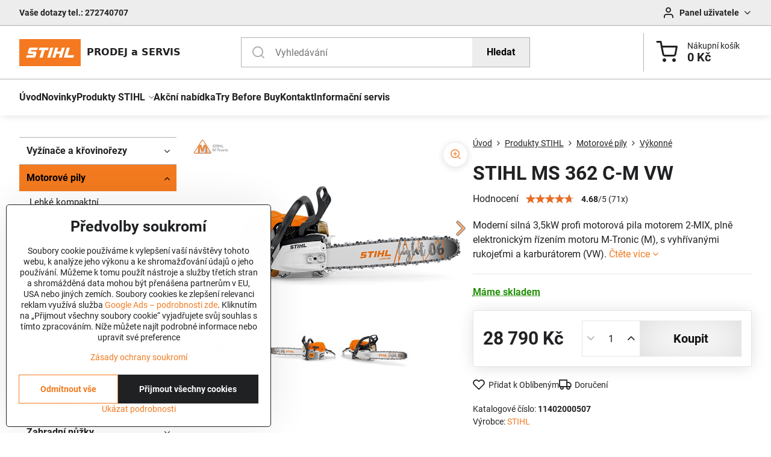

--- FILE ---
content_type: text/html; charset=UTF-8
request_url: https://www.gardenia.cz/p/185/stihl-ms-362-c-m-vw
body_size: 29038
content:

<!DOCTYPE html>
<html  data-lang-code="cz" lang="cs" class="no-js s1-hasHeader1 s1-hasFixedCart" data-lssid="079c48a522f7">
    <head>
        <meta charset="utf-8">
        		<title>STIHL MS 362 C-M VW benzinová motorová pila</title>
                    <meta name="description" content="Moderní s plně elektronickým řízením motoru M-Tronic (M), s vyhřívanými rukojeťmi a karburátorem (VW).">
        		<meta name="viewport" content="width=device-width, initial-scale=1" />
		         
<script data-privacy-group="script">
var FloxSettings = {
'cartItems': {},'cartProducts': {},'cartType': "separate",'loginType': "slider",'regformType': "separate",'langVer': "" 
}; 
 
</script>
<script data-privacy-group="script">
FloxSettings.img_size = { 'min': "50x50",'small': "120x120",'medium': "440x440",'large': "800x800",'max': "1600x1600",'product_antn': "440x440",'product_detail': "800x800" };
</script>
    <template id="privacy_iframe_info">
    <div class="floxIframeBlockedInfo" data-func-text="Funkční" data-analytic-text="Analytické" data-ad-text="Marketingové" data-nosnippet="1">
    <div class="floxIframeBlockedInfo__common">
        <div class="likeH3">Externí obsah je blokován Volbami soukromí</div>
        <p>Přejete si načíst externí obsah?</p>
    </div>
    <div class="floxIframeBlockedInfo__youtube">
        <div class="likeH3">Videa Youtube jsou blokovány Volbami soukromí</div>
        <p>Přejete si načíst Youtube video?</p>
    </div>
    <div class="floxIframeBlockedInfo__buttons">
        <button class="button floxIframeBlockedInfo__once">Povolit jednou</button>
        <button class="button floxIframeBlockedInfo__always" >Povolit a zapamatovat -  </button>
    </div>
    <a class="floxIframeBlockedLink__common" href=""><i class="fa fa-external-link"></i> Otevřít obsah v novém okně</a>
    <a class="floxIframeBlockedLink__youtube" href=""><i class="fa fa-external-link"></i> Otevřít video v novém okně</a>
</div>
</template>
<script type="text/javascript" data-privacy-group="script">
FloxSettings.options={},FloxSettings.options.MANDATORY=1,FloxSettings.options.FUNC=2,FloxSettings.options.ANALYTIC=4,FloxSettings.options.AD=8;
FloxSettings.options.fullConsent=15;FloxSettings.options.maxConsent=15;FloxSettings.options.consent=0,localStorage.getItem("floxConsent")&&(FloxSettings.options.consent=parseInt(localStorage.getItem("floxConsent")));FloxSettings.options.sync=1;FloxSettings.google_consent2_options={},FloxSettings.google_consent2_options.AD_DATA=1,FloxSettings.google_consent2_options.AD_PERSON=2;FloxSettings.google_consent2_options.consent=-1,localStorage.getItem("floxGoogleConsent2")&&(FloxSettings.google_consent2_options.consent=parseInt(localStorage.getItem("floxGoogleConsent2")));const privacyIsYoutubeUrl=function(e){return e.includes("youtube.com/embed")||e.includes("youtube-nocookie.com/embed")},privacyIsGMapsUrl=function(e){return e.includes("google.com/maps/embed")||/maps\.google\.[a-z]{2,3}\/maps/i.test(e)},privacyGetPrivacyGroup=function(e){var t="";if(e.getAttribute("data-privacy-group")?t=e.getAttribute("data-privacy-group"):e.closest("*[data-privacy-group]")&&(t=e.closest("*[data-privacy-group]").getAttribute("data-privacy-group")),"IFRAME"===e.tagName){let r=e.src||"";privacyIsYoutubeUrl(r)&&(e.setAttribute("data-privacy-group","func"),t="func"),privacyIsGMapsUrl(r)&&(e.setAttribute("data-privacy-group","func"),t="func")}return"regular"===t&&(t="script"),t},privacyBlockScriptNode=function(e){e.type="javascript/blocked";let t=function(r){"javascript/blocked"===e.getAttribute("type")&&r.preventDefault(),e.removeEventListener("beforescriptexecute",t)};e.addEventListener("beforescriptexecute",t)},privacyHandleScriptTag=function(e){let t=privacyGetPrivacyGroup(e);if(t){if("script"===t)return;"mandatory"===t||"func"===t&&FloxSettings.options.consent&FloxSettings.options.FUNC||"analytic"===t&&FloxSettings.options.consent&FloxSettings.options.ANALYTIC||"ad"===t&&FloxSettings.options.consent&FloxSettings.options.AD||privacyBlockScriptNode(e)}else FloxSettings.options.allow_unclassified||privacyBlockScriptNode(e)},privacyShowPlaceholder=function(e){let t=privacyGetPrivacyGroup(e);var r=document.querySelector("#privacy_iframe_info").content.cloneNode(!0),i=r.querySelector(".floxIframeBlockedInfo__always");i.textContent=i.textContent+r.firstElementChild.getAttribute("data-"+t+"-text"),r.firstElementChild.setAttribute("data-"+t,"1"),r.firstElementChild.removeAttribute("data-func-text"),r.firstElementChild.removeAttribute("data-analytic-text"),r.firstElementChild.removeAttribute("data-ad-text");let o=e.parentNode.classList.contains("blockYoutube");if(e.style.height){let a=e.style.height,c=e.style.width;e.setAttribute("data-privacy-style-height",a),r.firstElementChild.style.setProperty("--iframe-h",a),r.firstElementChild.style.setProperty("--iframe-w",c),e.style.height="0"}else if(e.getAttribute("height")){let n=e.getAttribute("height").replace("px",""),l=e.getAttribute("width").replace("px","");e.setAttribute("data-privacy-height",n),n.includes("%")?r.firstElementChild.style.setProperty("--iframe-h",n):r.firstElementChild.style.setProperty("--iframe-h",n+"px"),l.includes("%")?r.firstElementChild.style.setProperty("--iframe-w",l):r.firstElementChild.style.setProperty("--iframe-w",l+"px"),e.setAttribute("height",0)}else if(o&&e.parentNode.style.maxHeight){let s=e.parentNode.style.maxHeight,p=e.parentNode.style.maxWidth;r.firstElementChild.style.setProperty("--iframe-h",s),r.firstElementChild.style.setProperty("--iframe-w",p)}let u=e.getAttribute("data-privacy-src")||"";privacyIsYoutubeUrl(u)?(r.querySelector(".floxIframeBlockedInfo__common").remove(),r.querySelector(".floxIframeBlockedLink__common").remove(),r.querySelector(".floxIframeBlockedLink__youtube").setAttribute("href",u.replace("/embed/","/watch?v="))):u?(r.querySelector(".floxIframeBlockedInfo__youtube").remove(),r.querySelector(".floxIframeBlockedLink__youtube").remove(),r.querySelector(".floxIframeBlockedLink__common").setAttribute("href",u)):(r.querySelector(".floxIframeBlockedInfo__once").remove(),r.querySelector(".floxIframeBlockedInfo__youtube").remove(),r.querySelector(".floxIframeBlockedLink__youtube").remove(),r.querySelector(".floxIframeBlockedLink__common").remove(),r.querySelector(".floxIframeBlockedInfo__always").classList.add("floxIframeBlockedInfo__always--reload")),e.parentNode.insertBefore(r,e.nextSibling),o&&e.parentNode.classList.add("blockYoutube--blocked")},privacyHidePlaceholderIframe=function(e){var t=e.nextElementSibling;if(t&&t.classList.contains("floxIframeBlockedInfo")){let r=e.parentNode.classList.contains("blockYoutube");r&&e.parentNode.classList.remove("blockYoutube--blocked"),e.getAttribute("data-privacy-style-height")?e.style.height=e.getAttribute("data-privacy-style-height"):e.getAttribute("data-privacy-height")?e.setAttribute("height",e.getAttribute("data-privacy-height")):e.classList.contains("invisible")&&e.classList.remove("invisible"),t.remove()}},privacyBlockIframeNode=function(e){var t=e.src||"";""===t&&e.getAttribute("data-src")&&(t=e.getAttribute("data-src")),e.setAttribute("data-privacy-src",t),e.removeAttribute("src"),!e.classList.contains("floxNoPrivacyPlaceholder")&&(!e.style.width||parseInt(e.style.width)>200)&&(!e.getAttribute("width")||parseInt(e.getAttribute("width"))>200)&&(!e.style.height||parseInt(e.style.height)>200)&&(!e.getAttribute("height")||parseInt(e.getAttribute("height"))>200)&&(!e.style.display||"none"!==e.style.display)&&(!e.style.visibility||"hidden"!==e.style.visibility)&&privacyShowPlaceholder(e)},privacyHandleIframeTag=function(e){let t=privacyGetPrivacyGroup(e);if(t){if("script"===t||"mandatory"===t)return;if("func"===t&&FloxSettings.options.consent&FloxSettings.options.FUNC)return;if("analytic"===t&&FloxSettings.options.consent&FloxSettings.options.ANALYTIC||"ad"===t&&FloxSettings.options.consent&FloxSettings.options.AD)return;privacyBlockIframeNode(e)}else{if(FloxSettings.options.allow_unclassified)return;privacyBlockIframeNode(e)}},privacyHandleYoutubeGalleryItem=function(e){if(!(FloxSettings.options.consent&FloxSettings.options.FUNC)){var t=e.closest(".gallery").getAttribute("data-preview-height"),r=e.getElementsByTagName("img")[0],i=r.getAttribute("src").replace(t+"/"+t,"800/800");r.classList.contains("flox-lazy-load")&&(i=r.getAttribute("data-src").replace(t+"/"+t,"800/800")),e.setAttribute("data-href",e.getAttribute("href")),e.setAttribute("href",i),e.classList.replace("ytb","ytbNoConsent")}},privacyBlockPrivacyElementNode=function(e){e.classList.contains("floxPrivacyPlaceholder")?(privacyShowPlaceholder(e),e.classList.add("invisible")):e.style.display="none"},privacyHandlePrivacyElementNodes=function(e){let t=privacyGetPrivacyGroup(e);if(t){if("script"===t||"mandatory"===t)return;if("func"===t&&FloxSettings.options.consent&FloxSettings.options.FUNC)return;if("analytic"===t&&FloxSettings.options.consent&FloxSettings.options.ANALYTIC||"ad"===t&&FloxSettings.options.consent&FloxSettings.options.AD)return;privacyBlockPrivacyElementNode(e)}else{if(FloxSettings.options.allow_unclassified)return;privacyBlockPrivacyElementNode(e)}};function privacyLoadScriptAgain(e){var t=document.getElementsByTagName("head")[0],r=document.createElement("script");r.src=e.getAttribute("src"),t.appendChild(r),e.parentElement.removeChild(e)}function privacyExecuteScriptAgain(e){var t=document.getElementsByTagName("head")[0],r=document.createElement("script");r.textContent=e.textContent,t.appendChild(r),e.parentElement.removeChild(e)}function privacyEnableScripts(){document.querySelectorAll('script[type="javascript/blocked"]').forEach(e=>{let t=privacyGetPrivacyGroup(e);(FloxSettings.options.consent&FloxSettings.options.ANALYTIC&&t.includes("analytic")||FloxSettings.options.consent&FloxSettings.options.AD&&t.includes("ad")||FloxSettings.options.consent&FloxSettings.options.FUNC&&t.includes("func"))&&(e.getAttribute("src")?privacyLoadScriptAgain(e):privacyExecuteScriptAgain(e))})}function privacyEnableIframes(){document.querySelectorAll("iframe[data-privacy-src]").forEach(e=>{let t=privacyGetPrivacyGroup(e);if(!(FloxSettings.options.consent&FloxSettings.options.ANALYTIC&&t.includes("analytic")||FloxSettings.options.consent&FloxSettings.options.AD&&t.includes("ad")||FloxSettings.options.consent&FloxSettings.options.FUNC&&t.includes("func")))return;privacyHidePlaceholderIframe(e);let r=e.getAttribute("data-privacy-src");e.setAttribute("src",r),e.removeAttribute("data-privacy-src")})}function privacyEnableYoutubeGalleryItems(){FloxSettings.options.consent&FloxSettings.options.FUNC&&(document.querySelectorAll(".ytbNoConsent").forEach(e=>{e.setAttribute("href",e.getAttribute("data-href")),e.classList.replace("ytbNoConsent","ytb")}),"function"==typeof initGalleryPlugin&&initGalleryPlugin())}function privacyEnableBlockedContent(e,t){document.querySelectorAll(".floxCaptchaCont").length&&(e&FloxSettings.options.FUNC)!=(t&FloxSettings.options.FUNC)?window.location.reload():(privacyEnableScripts(),privacyEnableIframes(),privacyEnableYoutubeGalleryItems(),"function"==typeof FloxSettings.privacyEnableScriptsCustom&&FloxSettings.privacyEnableScriptsCustom())}
function privacyUpdateConsent(){ FloxSettings.gtm&&(gtag("consent","update",{ad_storage:FloxSettings.options.consent&FloxSettings.options.AD?"granted":"denied",analytics_storage:FloxSettings.options.consent&FloxSettings.options.ANALYTIC?"granted":"denied",functionality_storage:FloxSettings.options.consent&FloxSettings.options.FUNC?"granted":"denied",personalization_storage:FloxSettings.options.consent&FloxSettings.options.FUNC?"granted":"denied",security_storage:FloxSettings.options.consent&FloxSettings.options.FUNC?"granted":"denied",ad_user_data:FloxSettings.google_consent2_options.consent>-1&&FloxSettings.google_consent2_options.consent&FloxSettings.google_consent2_options.AD_DATA?"granted":"denied",ad_personalization:FloxSettings.google_consent2_options.consent>-1&&FloxSettings.google_consent2_options.consent&FloxSettings.google_consent2_options.AD_PERSON?"granted":"denied"}),dataLayer.push({cookie_consent:{marketing:FloxSettings.options.consent&FloxSettings.options.AD?"granted":"denied",analytics:FloxSettings.options.consent&FloxSettings.options.ANALYTIC?"granted":"denied"},event:"cookie_consent"}));if(FloxSettings.sklik&&FloxSettings.sklik.active){var e={rtgId:FloxSettings.sklik.seznam_retargeting_id,consent:FloxSettings.options.consent&&FloxSettings.options.consent&FloxSettings.options.ANALYTIC?1:0};"category"===FloxSettings.sklik.pageType?(e.category=FloxSettings.sklik.category,e.pageType=FloxSettings.sklik.pageType):"offerdetail"===FloxSettings.sklik.pagetype&&(e.itemId=FloxSettings.sklik.itemId,e.pageType=FloxSettings.sklik.pageType),window.rc&&window.rc.retargetingHit&&window.rc.retargetingHit(e)}"function"==typeof loadCartFromLS&&"function"==typeof saveCartToLS&&(loadCartFromLS(),saveCartToLS());}
const observer=new MutationObserver(e=>{e.forEach(({addedNodes:e})=>{e.forEach(e=>{if(FloxSettings.options.consent!==FloxSettings.options.maxConsent){if(1===e.nodeType&&"SCRIPT"===e.tagName)return privacyHandleScriptTag(e);if(1===e.nodeType&&"IFRAME"===e.tagName)return privacyHandleIframeTag(e);if(1===e.nodeType&&"A"===e.tagName&&e.classList.contains("ytb"))return privacyHandleYoutubeGalleryItem(e);if(1===e.nodeType&&"SCRIPT"!==e.tagName&&"IFRAME"!==e.tagName&&e.classList.contains("floxPrivacyElement"))return privacyHandlePrivacyElementNodes(e)}1===e.nodeType&&(e.classList.contains("mainPrivacyModal")||e.classList.contains("mainPrivacyBar"))&&(FloxSettings.options.consent>0&&!FloxSettings.options.forceShow&&-1!==FloxSettings.google_consent2_options.consent?e.style.display="none":FloxSettings.options.consent>0&&-1===FloxSettings.google_consent2_options.consent?e.classList.add("hideBWConsentOptions"):-1!==FloxSettings.google_consent2_options.consent&&e.classList.add("hideGC2ConsentOptions"))})})});observer.observe(document.documentElement,{childList:!0,subtree:!0}),document.addEventListener("DOMContentLoaded",function(){observer.disconnect()});const createElementBackup=document.createElement;document.createElement=function(...e){if("script"!==e[0].toLowerCase())return createElementBackup.bind(document)(...e);let n=createElementBackup.bind(document)(...e);return n.setAttribute("data-privacy-group","script"),n};
</script>

<meta name="referrer" content="no-referrer-when-downgrade">


<link rel="canonical" href="https://www.gardenia.cz/p/185/stihl-ms-362-c-m-vw">
    

<meta property="og:title" content="STIHL MS 362 C-M VW benzinová motorová pila">
<meta property="og:site_name" content="Zahradní technika">

<meta property="og:url" content="https://www.gardenia.cz/p/185/stihl-ms-362-c-m-vw">
<meta property="og:description" content="Moderní s plně elektronickým řízením motoru M-Tronic (M), s vyhřívanými rukojeťmi a karburátorem (VW).">

<meta name="twitter:card" content="summary_large_image">
<meta name="twitter:title" content="STIHL MS 362 C-M VW benzinová motorová pila">
<meta name="twitter:description" content="Moderní s plně elektronickým řízením motoru M-Tronic (M), s vyhřívanými rukojeťmi a karburátorem (VW).">

    <meta property="og:locale" content="cs_CZ">

        <meta property="og:type" content="product">
    <meta property="og:image" content="https://www.gardenia.cz/resize/e/1200/630/files/stroje/motorove-pily/stredni-ms-pro-lesnictvi/ms-362-cmvw/ms362cmvw-light06-eu-sr-001.jpg">  
    <meta name="twitter:image" content="https://www.gardenia.cz/resize/e/1200/630/files/stroje/motorove-pily/stredni-ms-pro-lesnictvi/ms-362-cmvw/ms362cmvw-light06-eu-sr-001.jpg">
    <link href="https://www.gardenia.cz/resize/e/440/440/files/stroje/motorove-pily/stredni-ms-pro-lesnictvi/ms-362-cmvw/ms362cmvw-light06-eu-sr-001.jpg" rel="previewimage">
<script data-privacy-group="script" type="application/ld+json">
{
    "@context": "https://schema.org",
    "@type": "WebPage",
    "name": "STIHL MS 362 C-M VW benzinová motorová pila",
    "description": "Moderní s plně elektronickým řízením motoru M-Tronic (M), s vyhřívanými rukojeťmi a karburátorem (VW).",
    "image": "https://www.gardenia.cz/resize/e/440/440/files/stroje/motorove-pily/stredni-ms-pro-lesnictvi/ms-362-cmvw/ms362cmvw-light06-eu-sr-001.jpg"}
</script>
<script data-privacy-group="script" type="application/ld+json">
{
   "@context": "https://schema.org",
    "@type": "Organization",
    "url": "https://gardenia.cz",
        "name": "Zahradní technika",
    "description": "",
    "email": "info@gardenia.cz",
    "telephone": "603 999 411",
    "address": {
        "@type": "PostalAddress",
        "streetAddress": "Vršovická",
        "addressLocality": "Praha 10",
        "addressCountry": "CZ",
        "postalCode": "100 00"
    }}
</script>  

<link rel="dns-prefetch" href="https://www.byznysweb.cz">
<link rel="preconnect" href="https://www.byznysweb.cz/" crossorigin>
<style type="text/css">
    

@font-face {
  font-family: 'Roboto';
  font-style: normal;
  font-display: swap;
  font-weight: 400;
  src: local(''),
       url('https://www.byznysweb.cz/templates/bw-fonts/roboto-v30-latin-ext_latin-regular.woff2') format('woff2'),
       url('https://www.byznysweb.cz/templates/bw-fonts/roboto-v30-latin-ext_latin-regular.woff') format('woff');
}


@font-face {
  font-family: 'Roboto';
  font-style: normal;
  font-display: swap;
  font-weight: 700;
  src: local(''),
       url('https://www.byznysweb.cz/templates/bw-fonts/roboto-v30-latin-ext_latin-700.woff2') format('woff2'),
       url('https://www.byznysweb.cz/templates/bw-fonts/roboto-v30-latin-ext_latin-700.woff') format('woff');
}
</style>

<link rel="preload" href="/erp-templates/skins/flat/universal/fonts/fontawesome-webfont.woff2" as="font" type="font/woff2" crossorigin>
<link href="/erp-templates/260122162346/universal.css" rel="stylesheet" type="text/css" media="all">  




  
<script data-privacy-group="regular">
    window.dataLayer = window.dataLayer || [];
    function gtag(){ dataLayer.push(arguments); }
    if(FloxSettings.options) {
        if(FloxSettings.options.consent) {
          gtag('consent', 'default', {
              'ad_storage': (FloxSettings.options.consent & FloxSettings.options.AD)?'granted':'denied',
              'analytics_storage': (FloxSettings.options.consent & FloxSettings.options.ANALYTIC)?'granted':'denied',
              'functionality_storage': (FloxSettings.options.consent & FloxSettings.options.FUNC)?'granted':'denied',
              'personalization_storage': (FloxSettings.options.consent & FloxSettings.options.FUNC)?'granted':'denied',
              'security_storage': (FloxSettings.options.consent & FloxSettings.options.FUNC)?'granted':'denied',
              'ad_user_data': ((FloxSettings.google_consent2_options.consent > -1) && FloxSettings.google_consent2_options.consent & FloxSettings.google_consent2_options.AD_DATA)?'granted':'denied',
              'ad_personalization': ((FloxSettings.google_consent2_options.consent > -1) && FloxSettings.google_consent2_options.consent & FloxSettings.google_consent2_options.AD_PERSON)?'granted':'denied'              
          });
          dataLayer.push({ 'cookie_consent': {
            'marketing': (FloxSettings.options.consent & FloxSettings.options.AD)?'granted':'denied',
            'analytics': (FloxSettings.options.consent & FloxSettings.options.ANALYTIC)?'granted':'denied'
          } });
        } else {
          gtag('consent', 'default', {
              'ad_storage': 'denied',
              'analytics_storage': 'denied',
              'functionality_storage': 'denied',
              'personalization_storage': 'denied',
              'security_storage': 'denied',
              'ad_user_data': 'denied',
              'ad_personalization': 'denied'
          });      
          dataLayer.push({ 'cookie_consent': {
            'marketing': 'denied',
            'analytics': 'denied'
            } 
          });    
        }    
    }
    
    dataLayer.push({
        'pageType' : 'product',
        'value': '23793',
        'currency': 'CZK',
        'contentIds': ["185"]
            });
 
    FloxSettings.currency = 'CZK';
    FloxSettings.gtm = { 'init': true, 'container_id': 'GT-WK5BPPLJ', 'page_type': 'product' };
    </script>

    <!-- Google Tag Manager HEAD -->
<script data-privacy-group="regular">(function(w,d,s,l,i){w[l]=w[l]||[];w[l].push({'gtm.start':
new Date().getTime(),event:'gtm.js'});var f=d.getElementsByTagName(s)[0],
j=d.createElement(s),dl=l!='dataLayer'?'&l='+l:'';j.async=true;j.src=
'//www.googletagmanager.com/gtm.js?id='+i+dl;f.parentNode.insertBefore(j,f);
})(window,document,'script','dataLayer','GT-WK5BPPLJ');</script>
 
<script data-privacy-group="mandatory">
    FloxSettings.trackerData = {
                    'cartIds': []
            };
    </script>    <script type="text/javascript" website-id="0D69516C-53A0-EF11-88CD-7C1E5221840A" backend-url="https://popup-server.azurewebsites.net" id="notify-script" src="https://popup-server.azurewebsites.net/pixel/script" data-privacy-group="func"></script>
 
    <link rel="shortcut icon" href="/files/loga/favicon.ico">
    <link rel="icon" href="/files/loga/favicon.ico?refresh" type="image/x-icon">

		<script data-privacy-group="script">
			FloxSettings.cartType = "same_page";
			FloxSettings.loginType = "custom";
			FloxSettings.regformType = "custom";
		</script>
												<style>
			:root {
				--s1-accentTransparent: #F37A1F17;
				--s1-accentComplement: #000;
				--s1-maccentComplement: #000;
				--s1-menuBgComplementTransparent: #000b;
				--s1-menuBgComplementTransparent2: #0002;
				--s1-menuBgComplement: #000;
				--s1-accentDark: #793d0f;
			}
		</style>

		</head>
<body class="s1-pt-product ">
    
    <noscript class="noprint">
        <div id="noscript">
            Javascript není prohlížečem podporován nebo je vypnutý. Pro zobrazení stránky tak, jak byla zamýšlena, použijte prohlížeč s podporou JavaScriptu.
            <br>Pomoc: <a href="https://www.enable-javascript.com/" target="_blank">Enable-Javascript.com</a>.
        </div>
    </noscript>
    
    <div class="oCont remodal-bg">
																																					
						

	
	<section class="s1-headerTop s1-headerTop-style1 noprint">
		<div class="s1-cont flex ai-c">
							<div class="s1-headerTop-left">
					                        <div id="box-id-top_header_left" class="pagebox">
                                                        <div  id="block-1535" class="blockHTML userHTMLContent boxSimple" data-privacy-group="regular">
        
    <div style="font-weight: 600;">
Vaše dotazy tel.: 272740707
</div>

</div>

                             
            </div> 
    
				</div>
										<div class="s1-headerTop-right flex ml-a">
											<div class="s1-dropDown s1-loginDropdown">
	<a href="/e/login" class="s1-dropDown-toggler">
		<i class="s1-icon s1-icon-user s1-dropDown-icon" aria-hidden="true"></i>
		<span class="s1-dropDown-title">Panel uživatele</span>
		<i class="fa fa-angle-down s1-dropDown-arrow"></i>
	</a>
	<ul class="s1-dropDown-items">
				<li class="s1-dropDown-item">
			<a class="s1-dropDown-link" href="/e/login" data-remodal-target="s1-acc">
				<i class="s1-icon s1-icon-log-in s1-dropDown-icon"></i>
				<span class="s1-dropDown-title">Přihlásit se</span>
			</a>
		</li>
						<li class="s1-dropDown-item">
			<a class="s1-dropDown-link" href="/e/account/register">
				<i class="s1-icon s1-icon-user-plus s1-dropDown-icon"></i>
				<span class="s1-dropDown-title">Registrace</span>
			</a>
		</li>
    		</ul>
</div>

														</div>
					</div>
	</section>
<header class="s1-header s1-header-style1  noprint">
	<section class="s1-header-cont s1-cont flex">
		<div class="s1-header-logo">
							<a class="s1-imglogo" href="/"><img src="/files/loga/stihl-logo-102x45.jpg" alt="Logo"></a>
					</div>
		<div class="s1-header-actions flex">
						<div class="s1-header-search">
				<!-- search activator -->
				<div class="s1-header-action m-hide">
					<a href="/e/search" title="Hledat" class="s1-header-actionLink s1-searchActivatorJS"><i class="s1-icon s1-icon-search"></i></a>
				</div>
					<form action="/e/search" method="get" class="siteSearchForm s1-topSearch-form">
		<div class="siteSearchCont s1-topSearch">
			<label class="s1-siteSearch-label flex">
				<i class="s1-icon s1-icon-search rm-hide"></i>
				<input data-pages="Produkty STIHL" data-products="Produkty" data-categories="Kategorie" data-news="Novinky" data-brands="Výrobce" class="siteSearchInput" id="s1-small-search" placeholder="Vyhledávání" name="word" type="text" value="">
				<button class="button" type="submit">Hledat</button>
			</label>
		</div>
	</form>

			</div>
			
												<!-- cart -->
			<div class="s1-headerCart-outer">
				                        
    		<div class="s1-header-action s1-headerCart">
			<a class="s1-header-actionLink smallCart" href="/e/cart/index" title="Nákupní košík">
				<i class="s1-icon s1-icon-shopping-cart"></i>
				<span class="smallCartItems buttonCartInvisible invisible">0</span>
				<div class="s1-scText rl-hide">
					<span class="s1-scTitle">Nákupní košík</span>
					<span class="smallCartTotal smallCartPrice" data-pieces="0">0 Kč</span>
				</div>
			</a>
			<div id="s1-customSmallCartCont" class="s1-smallCart-wrapper"></div>
		</div>
    
			</div>
			<!-- menu -->
						<div class="s1-header-action l-hide">
				<button aria-label="Menu" class="s1-header-actionLink s1-menuActivatorJS"><i class="s1-icon s1-icon-menu"></i></button>
			</div>
					</div>
	</section>
		<div class="s1-menu-section ">
					<div class="s1-menu-overlay s1-menuActivatorJS l-hide"></div>
			<div class="s1-menu-wrapper">
				<div class="s1-menu-header l-hide">
					Menu
					<span class="s1-menuClose s1-menuActivatorJS">✕</span>
				</div>
				<div class="s1-menu-cont s1-cont">
											     
                                        																														<nav class="s1-menu s1-menu-left">
								<ul class="s1-menu-items">
																	<li class="s1-menu-item  ">
							<a class="s1-menu-link " href="/">
																<span>Úvod</span>
															</a>
													</li>
																	<li class="s1-menu-item  ">
							<a class="s1-menu-link " href="/novinky">
																<span>Novinky</span>
															</a>
													</li>
																	<li class="s1-menu-item submenuVisible hasSubmenu s1-sub-group s1-sub-group-inlineLinks">
							<a class="s1-menu-link select" href="/stihl">
																<span>Produkty STIHL</span>
								<i class="s1-menuChevron fa fa-angle-right"></i>							</a>
															     
                                        														<ul class="s1-submenu-items level-1">
								<li class="s1-submenu-item level-1  hasSubmenu  ">
															<a href="/stihl/vyzinace-a-krovinorezy" class="s1-submenu-link ">
						<span>Vyžínače a křovinořezy</span>
						<i class="s1-menuChevron fa fa-angle-right l-hide"></i>					</a>
																		     
                                        																														<ul class="s1-submenu-items level-2">
								<li class="s1-submenu-item level-2    ">
															<a href="/stihl/vyzinace-a-krovinorezy/benzinove" class="s1-submenu-link ">
						<span>Benzínové</span>
											</a>
									</li>
								<li class="s1-submenu-item level-2    ">
															<a href="/stihl/vyzinace-a-krovinorezy/profesionalni" class="s1-submenu-link ">
						<span>Profesionální</span>
											</a>
									</li>
								<li class="s1-submenu-item level-2    ">
															<a href="/stihl/vyzinace-a-krovinorezy/elektricke" class="s1-submenu-link ">
						<span>Elektrické</span>
											</a>
									</li>
								<li class="s1-submenu-item level-2    ">
															<a href="/stihl/vyzinace-a-krovinorezy/akumulatorove" class="s1-submenu-link ">
						<span>Akumulátorové</span>
											</a>
									</li>
								<li class="s1-submenu-item level-2    s1-hidden">
															<a href="/stihl/vyzinace-a-krovinorezy/zadove" class="s1-submenu-link ">
						<span>Zádové</span>
											</a>
									</li>
								<li class="s1-submenu-item level-2    s1-hidden">
															<a href="/stihl/vyzinace-a-krovinorezy/prislusenstvi" class="s1-submenu-link ">
						<span>Příslušenství</span>
											</a>
									</li>
												<li class="s1-submenu-item level-2 s1-submenu-showmore rl-hide">
					<a class="s1-submenu-link s1-submenu-linkShowmore" href="/stihl/vyzinace-a-krovinorezy">Další kategorie <i class="fa fa-angle-right" aria-hidden="true"></i></a>
				</li>
							</ul>
		    
															</li>
								<li class="s1-submenu-item level-1  hasSubmenu submenuVisible ">
															<a href="/stihl/motorove-pily" class="s1-submenu-link select">
						<span>Motorové pily</span>
						<i class="s1-menuChevron fa fa-angle-right l-hide"></i>					</a>
																		     
                                        																														<ul class="s1-submenu-items level-2">
								<li class="s1-submenu-item level-2    ">
															<a href="/stihl/motorove-pily/benzinove-zakladni" class="s1-submenu-link ">
						<span>Lehké kompaktní</span>
											</a>
									</li>
								<li class="s1-submenu-item level-2    ">
															<a href="/stihl/motorove-pily/benzinove-farmarske" class="s1-submenu-link ">
						<span>Farmářské</span>
											</a>
									</li>
								<li class="s1-submenu-item level-2   submenuVisible ">
															<a href="/stihl/motorove-pily/benzinove-vykonne" class="s1-submenu-link select">
						<span>Výkonné</span>
											</a>
									</li>
								<li class="s1-submenu-item level-2    ">
															<a href="/stihl/motorove-pily/benzinove-vysoce-vykonne" class="s1-submenu-link ">
						<span>Vysoce výkonné</span>
											</a>
									</li>
								<li class="s1-submenu-item level-2    s1-hidden">
															<a href="/stihl/motorove-pily/elektricke" class="s1-submenu-link ">
						<span>Elektrické</span>
											</a>
									</li>
								<li class="s1-submenu-item level-2    s1-hidden">
															<a href="/stihl/motorove-pily/akumulatorove" class="s1-submenu-link ">
						<span>Akumulátorové</span>
											</a>
									</li>
								<li class="s1-submenu-item level-2    s1-hidden">
															<a href="/stihl/motorove-pily/specialni" class="s1-submenu-link ">
						<span>Speciální</span>
											</a>
									</li>
								<li class="s1-submenu-item level-2    s1-hidden">
															<a href="/stihl/motorove-pily/prislusenstvi" class="s1-submenu-link ">
						<span>Příslušenství</span>
											</a>
									</li>
												<li class="s1-submenu-item level-2 s1-submenu-showmore rl-hide">
					<a class="s1-submenu-link s1-submenu-linkShowmore" href="/stihl/motorove-pily">Další kategorie <i class="fa fa-angle-right" aria-hidden="true"></i></a>
				</li>
							</ul>
		    
															</li>
								<li class="s1-submenu-item level-1  hasSubmenu  ">
															<a href="/stihl/sekacky" class="s1-submenu-link ">
						<span>Sekačky</span>
						<i class="s1-menuChevron fa fa-angle-right l-hide"></i>					</a>
																		     
                                        																														<ul class="s1-submenu-items level-2">
								<li class="s1-submenu-item level-2    ">
															<a href="/stihl/sekacky/akumulatorove" class="s1-submenu-link ">
						<span>Akumulátorové</span>
											</a>
									</li>
								<li class="s1-submenu-item level-2    ">
															<a href="/stihl/sekacky/benzinove" class="s1-submenu-link ">
						<span>Benzínové</span>
											</a>
									</li>
								<li class="s1-submenu-item level-2    ">
															<a href="/stihl/sekacky/elektricke" class="s1-submenu-link ">
						<span>Elektrické</span>
											</a>
									</li>
								<li class="s1-submenu-item level-2    ">
															<a href="/stihl/sekacky/mulcovaci" class="s1-submenu-link ">
						<span>Mulčovací</span>
											</a>
									</li>
								<li class="s1-submenu-item level-2    s1-hidden">
															<a href="/stihl/sekacky/zahradni-traktory" class="s1-submenu-link ">
						<span>Zahradní traktory</span>
											</a>
									</li>
								<li class="s1-submenu-item level-2    s1-hidden">
															<a href="/stihl/sekacky/provzdusnovace" class="s1-submenu-link ">
						<span>Provzdušňovače</span>
											</a>
									</li>
								<li class="s1-submenu-item level-2    s1-hidden">
															<a href="/stihl/sekacky/roboticke" class="s1-submenu-link ">
						<span>Robotické</span>
											</a>
									</li>
								<li class="s1-submenu-item level-2    s1-hidden">
															<a href="/stihl/sekacky/prislusenstvi" class="s1-submenu-link ">
						<span>Příslušenství</span>
											</a>
									</li>
												<li class="s1-submenu-item level-2 s1-submenu-showmore rl-hide">
					<a class="s1-submenu-link s1-submenu-linkShowmore" href="/stihl/sekacky">Další kategorie <i class="fa fa-angle-right" aria-hidden="true"></i></a>
				</li>
							</ul>
		    
															</li>
								<li class="s1-submenu-item level-1  hasSubmenu  ">
															<a href="/stihl/akumulatorove-systemy" class="s1-submenu-link ">
						<span>Akumulátorové systémy</span>
						<i class="s1-menuChevron fa fa-angle-right l-hide"></i>					</a>
																		     
                                        																														<ul class="s1-submenu-items level-2">
								<li class="s1-submenu-item level-2    ">
															<a href="/stihl/akumulatorove-systemy/ak-system" class="s1-submenu-link ">
						<span>AK-Systém</span>
											</a>
									</li>
								<li class="s1-submenu-item level-2    ">
															<a href="/stihl/akumulatorove-systemy/ap-system" class="s1-submenu-link ">
						<span>AP-Systém</span>
											</a>
									</li>
								<li class="s1-submenu-item level-2    ">
															<a href="/stihl/akumulatorove-systemy/as-system" class="s1-submenu-link ">
						<span>AS-Systém</span>
											</a>
									</li>
								<li class="s1-submenu-item level-2    ">
															<a href="/stihl/akumulatorove-systemy/ai-linie" class="s1-submenu-link ">
						<span>AI-Linie</span>
											</a>
									</li>
								<li class="s1-submenu-item level-2    s1-hidden">
															<a href="/stihl/akumulatorove-systemy/sety" class="s1-submenu-link ">
						<span>Akumulátorové sety</span>
											</a>
									</li>
								<li class="s1-submenu-item level-2    s1-hidden">
															<a href="/stihl/akumulatorove-systemy/baterie-a-nabijecky" class="s1-submenu-link ">
						<span>Baterie a nabíječky</span>
											</a>
									</li>
								<li class="s1-submenu-item level-2    s1-hidden">
															<a href="/stihl/akumulatorove-systemy/prislusenstvi" class="s1-submenu-link ">
						<span>Příslušenství</span>
											</a>
									</li>
								<li class="s1-submenu-item level-2    s1-hidden">
															<a href="/stihl/akumulatorove-systemy/vyhodne-akumulatory" class="s1-submenu-link ">
						<span>Výhodné akumulátory</span>
											</a>
									</li>
												<li class="s1-submenu-item level-2 s1-submenu-showmore rl-hide">
					<a class="s1-submenu-link s1-submenu-linkShowmore" href="/stihl/akumulatorove-systemy">Další kategorie <i class="fa fa-angle-right" aria-hidden="true"></i></a>
				</li>
							</ul>
		    
															</li>
								<li class="s1-submenu-item level-1  hasSubmenu  ">
															<a href="/stihl/zahradni-nuzky" class="s1-submenu-link ">
						<span>Zahradní nůžky</span>
						<i class="s1-menuChevron fa fa-angle-right l-hide"></i>					</a>
																		     
                                        																														<ul class="s1-submenu-items level-2">
								<li class="s1-submenu-item level-2    ">
															<a href="/stihl/zahradni-nuzky/benzinove" class="s1-submenu-link ">
						<span>Benzínové</span>
											</a>
									</li>
								<li class="s1-submenu-item level-2    ">
															<a href="/stihl/zahradni-nuzky/elektricke" class="s1-submenu-link ">
						<span>Elektrické</span>
											</a>
									</li>
								<li class="s1-submenu-item level-2    ">
															<a href="/stihl/zahradni-nuzky/akumulatorove" class="s1-submenu-link ">
						<span>Akumulátorové</span>
											</a>
									</li>
								<li class="s1-submenu-item level-2    ">
															<a href="/stihl/zahradni-nuzky/prislusenstvi" class="s1-submenu-link ">
						<span>Příslušenství</span>
											</a>
									</li>
											</ul>
		    
															</li>
								<li class="s1-submenu-item level-1  hasSubmenu  ">
															<a href="/stihl/cistici-stroje" class="s1-submenu-link ">
						<span>Čistící stroje</span>
						<i class="s1-menuChevron fa fa-angle-right l-hide"></i>					</a>
																		     
                                        																														<ul class="s1-submenu-items level-2">
								<li class="s1-submenu-item level-2    ">
															<a href="/stihl/cistici-stroje/vysokotlake-cistice" class="s1-submenu-link ">
						<span>Vysokotlaké čističe</span>
											</a>
									</li>
								<li class="s1-submenu-item level-2    ">
															<a href="/stihl/cistici-stroje/vysavace-necistot" class="s1-submenu-link ">
						<span>Vysavače nečistot</span>
											</a>
									</li>
								<li class="s1-submenu-item level-2    ">
															<a href="/stihl/cistici-stroje/cistici-prostredky" class="s1-submenu-link ">
						<span>Čistící prostředky</span>
											</a>
									</li>
											</ul>
		    
															</li>
								<li class="s1-submenu-item level-1  hasSubmenu  ">
															<a href="/stihl/foukace-a-vysavace" class="s1-submenu-link ">
						<span>Foukače a vysavače</span>
						<i class="s1-menuChevron fa fa-angle-right l-hide"></i>					</a>
																		     
                                        																														<ul class="s1-submenu-items level-2">
								<li class="s1-submenu-item level-2    ">
															<a href="/stihl/foukace-a-vysavace/rucni" class="s1-submenu-link ">
						<span>Ruční foukače a vysavače</span>
											</a>
									</li>
								<li class="s1-submenu-item level-2    ">
															<a href="/stihl/foukace-a-vysavace/zadove" class="s1-submenu-link ">
						<span>Zádové foukače</span>
											</a>
									</li>
								<li class="s1-submenu-item level-2    ">
															<a href="/stihl/foukace-a-vysavace/prislusenstvi" class="s1-submenu-link ">
						<span>Příslušenství</span>
											</a>
									</li>
											</ul>
		    
															</li>
								<li class="s1-submenu-item level-1    ">
															<a href="/stihl/rosice-a-postrikovace" class="s1-submenu-link ">
						<span>Rosiče a postřikovače</span>
											</a>
									</li>
								<li class="s1-submenu-item level-1    ">
															<a href="/stihl/zametaci-stroje" class="s1-submenu-link ">
						<span>Zametací stroje</span>
											</a>
									</li>
								<li class="s1-submenu-item level-1  hasSubmenu  ">
															<a href="/stihl/rozbrusovaci-stroje" class="s1-submenu-link ">
						<span>Rozbrušovací stroje</span>
						<i class="s1-menuChevron fa fa-angle-right l-hide"></i>					</a>
																		     
                                        																														<ul class="s1-submenu-items level-2">
								<li class="s1-submenu-item level-2    ">
															<a href="/stihl/rozbrusovaci-stroje/benzinove" class="s1-submenu-link ">
						<span>Benzínové</span>
											</a>
									</li>
								<li class="s1-submenu-item level-2    ">
															<a href="/stihl/rozbrusovaci-stroje/akumulatorove" class="s1-submenu-link ">
						<span>Akumulátorové</span>
											</a>
									</li>
								<li class="s1-submenu-item level-2    ">
															<a href="/stihl/rozbrusovaci-stroje/rozbrusovaci-kotouce" class="s1-submenu-link ">
						<span>Rozbrušovací kotouče</span>
											</a>
									</li>
								<li class="s1-submenu-item level-2    ">
															<a href="/stihl/rozbrusovaci-stroje/prislusenstvi" class="s1-submenu-link ">
						<span>Příslušenství</span>
											</a>
									</li>
											</ul>
		    
															</li>
								<li class="s1-submenu-item level-1    ">
															<a href="/stihl/kombisystem" class="s1-submenu-link ">
						<span>KombiSystém</span>
											</a>
									</li>
								<li class="s1-submenu-item level-1    ">
															<a href="/stihl/multisystem" class="s1-submenu-link ">
						<span>MultiSystém</span>
											</a>
									</li>
								<li class="s1-submenu-item level-1    ">
															<a href="/stihl/drtice-zahradniho-odpadu" class="s1-submenu-link ">
						<span>Drtiče zahradního odpadu</span>
											</a>
									</li>
								<li class="s1-submenu-item level-1    ">
															<a href="/stihl/pudni-jamkovace" class="s1-submenu-link ">
						<span>Půdní jamkovače</span>
											</a>
									</li>
								<li class="s1-submenu-item level-1    ">
															<a href="/stihl/vodni-cerpadla" class="s1-submenu-link ">
						<span>Vodní čerpadla</span>
											</a>
									</li>
								<li class="s1-submenu-item level-1  hasSubmenu  ">
															<a href="/stihl/rucni-naradi" class="s1-submenu-link ">
						<span>Ruční nářadí a pomůcky</span>
						<i class="s1-menuChevron fa fa-angle-right l-hide"></i>					</a>
																		     
                                        																														<ul class="s1-submenu-items level-2">
								<li class="s1-submenu-item level-2    ">
															<a href="/stihl/rucni-naradi/sekery-a-stipaci-kladiva" class="s1-submenu-link ">
						<span>Sekery a štípací kladiva</span>
											</a>
									</li>
								<li class="s1-submenu-item level-2    ">
															<a href="/stihl/rucni-naradi/zahradnicke-nuzky-a-rucni-pilky" class="s1-submenu-link ">
						<span>Zahradnické nůžky a ruční pilky</span>
											</a>
									</li>
								<li class="s1-submenu-item level-2    ">
															<a href="/stihl/rucni-naradi/sapiny-haky-pacidla-a-srpy" class="s1-submenu-link ">
						<span>Sapiny, háky, páčidla a srpy</span>
											</a>
									</li>
								<li class="s1-submenu-item level-2    ">
															<a href="/stihl/rucni-naradi/kaceci-a-stipaci-kliny" class="s1-submenu-link ">
						<span>Kácecí a štípací klíny</span>
											</a>
									</li>
											</ul>
		    
															</li>
								<li class="s1-submenu-item level-1  hasSubmenu  ">
															<a href="/stihl/ochranne-vybaveni" class="s1-submenu-link ">
						<span>Ochranné vybavení</span>
						<i class="s1-menuChevron fa fa-angle-right l-hide"></i>					</a>
																		     
                                        																														<ul class="s1-submenu-items level-2">
								<li class="s1-submenu-item level-2    ">
															<a href="/stihl/ochranne-vybaveni/pracovni-odevy" class="s1-submenu-link ">
						<span>Pracovní oděvy</span>
											</a>
									</li>
								<li class="s1-submenu-item level-2    ">
															<a href="/stihl/ochranne-vybaveni/pracovni-obuv" class="s1-submenu-link ">
						<span>Pracovní obuv</span>
											</a>
									</li>
								<li class="s1-submenu-item level-2    ">
															<a href="/stihl/ochranne-vybaveni/ochrana-hlavy-a-sluchu" class="s1-submenu-link ">
						<span>Ochrana hlavy a sluchu</span>
											</a>
									</li>
								<li class="s1-submenu-item level-2    ">
															<a href="/stihl/ochranne-vybaveni/rukavice" class="s1-submenu-link ">
						<span>Rukavice</span>
											</a>
									</li>
								<li class="s1-submenu-item level-2    s1-hidden">
															<a href="/stihl/ochranne-vybaveni/sle-a-opasky" class="s1-submenu-link ">
						<span>Šle a opasky</span>
											</a>
									</li>
								<li class="s1-submenu-item level-2    s1-hidden">
															<a href="/stihl/ochranne-vybaveni/funkcni-odevy" class="s1-submenu-link ">
						<span>Funkční oděvy</span>
											</a>
									</li>
								<li class="s1-submenu-item level-2    s1-hidden">
															<a href="/stihl/ochranne-vybaveni/bryle" class="s1-submenu-link ">
						<span>Ochranné brýle</span>
											</a>
									</li>
												<li class="s1-submenu-item level-2 s1-submenu-showmore rl-hide">
					<a class="s1-submenu-link s1-submenu-linkShowmore" href="/stihl/ochranne-vybaveni">Další kategorie <i class="fa fa-angle-right" aria-hidden="true"></i></a>
				</li>
							</ul>
		    
															</li>
								<li class="s1-submenu-item level-1  hasSubmenu  ">
															<a href="/stihl/prislusenstvi" class="s1-submenu-link ">
						<span>Příslušenství</span>
						<i class="s1-menuChevron fa fa-angle-right l-hide"></i>					</a>
																		     
                                        																														<ul class="s1-submenu-items level-2">
								<li class="s1-submenu-item level-2    ">
															<a href="/stihl/prislusenstvi/motorove-pily" class="s1-submenu-link ">
						<span>Motorové pily</span>
											</a>
									</li>
								<li class="s1-submenu-item level-2    ">
															<a href="/stihl/prislusenstvi/vyzinace-a-krovinorezy" class="s1-submenu-link ">
						<span>Vyžínače a křovinořezy</span>
											</a>
									</li>
								<li class="s1-submenu-item level-2    ">
															<a href="/stihl/prislusenstvi/sekacky" class="s1-submenu-link ">
						<span>Sekačky</span>
											</a>
									</li>
								<li class="s1-submenu-item level-2    ">
															<a href="/stihl/prislusenstvi/kanystry-a-plnici-systemy" class="s1-submenu-link ">
						<span>Kanystry a plnící systémy</span>
											</a>
									</li>
								<li class="s1-submenu-item level-2    s1-hidden">
															<a href="/stihl/prislusenstvi/servisni-kit" class="s1-submenu-link ">
						<span>Servisní KIT (svíčka, filtr)</span>
											</a>
									</li>
												<li class="s1-submenu-item level-2 s1-submenu-showmore rl-hide">
					<a class="s1-submenu-link s1-submenu-linkShowmore" href="/stihl/prislusenstvi">Další kategorie <i class="fa fa-angle-right" aria-hidden="true"></i></a>
				</li>
							</ul>
		    
															</li>
								<li class="s1-submenu-item level-1  hasSubmenu  ">
															<a href="/stihl/oleje-a-maziva" class="s1-submenu-link ">
						<span>Oleje a maziva</span>
						<i class="s1-menuChevron fa fa-angle-right l-hide"></i>					</a>
																		     
                                        																														<ul class="s1-submenu-items level-2">
								<li class="s1-submenu-item level-2    ">
															<a href="/stihl/oleje-a-maziva/motorove" class="s1-submenu-link ">
						<span>Motorové oleje</span>
											</a>
									</li>
								<li class="s1-submenu-item level-2    ">
															<a href="/stihl/oleje-a-maziva/retezove" class="s1-submenu-link ">
						<span>Řetězové oleje</span>
											</a>
									</li>
								<li class="s1-submenu-item level-2    ">
															<a href="/stihl/oleje-a-maziva/maziva" class="s1-submenu-link ">
						<span>Maziva</span>
											</a>
									</li>
											</ul>
		    
															</li>
								<li class="s1-submenu-item level-1  hasSubmenu  ">
															<a href="/stihl/reklamni-predmety" class="s1-submenu-link ">
						<span>Reklamní předměty</span>
						<i class="s1-menuChevron fa fa-angle-right l-hide"></i>					</a>
																		     
                                        																														<ul class="s1-submenu-items level-2">
								<li class="s1-submenu-item level-2    ">
															<a href="/stihl/reklamni-predmety/obleceni" class="s1-submenu-link ">
						<span>Oblečení, tašky a batohy</span>
											</a>
									</li>
								<li class="s1-submenu-item level-2    ">
															<a href="/stihl/reklamni-predmety/pro-deti" class="s1-submenu-link ">
						<span>Pro děti</span>
											</a>
									</li>
								<li class="s1-submenu-item level-2    ">
															<a href="/stihl/reklamni-predmety/darkove" class="s1-submenu-link ">
						<span>Dárkové předměty</span>
											</a>
									</li>
								<li class="s1-submenu-item level-2    ">
															<a href="/stihl/reklamni-predmety/timbersports" class="s1-submenu-link ">
						<span>STIHL Timbersports</span>
											</a>
									</li>
											</ul>
		    
															</li>
											</ul>
		    
													</li>
																	<li class="s1-menu-item  ">
							<a class="s1-menu-link " href="/akcni-nabidka">
																<span>Akční nabídka</span>
															</a>
													</li>
																	<li class="s1-menu-item  ">
							<a class="s1-menu-link " href="/try-before-buy">
																<span>Try Before Buy</span>
															</a>
													</li>
																	<li class="s1-menu-item  ">
							<a class="s1-menu-link " href="/kontakt">
																<span>Kontakt</span>
															</a>
													</li>
																	<li class="s1-menu-item  ">
							<a class="s1-menu-link " href="/informacni-servis">
																<span>Informační servis</span>
															</a>
													</li>
									</ul>
			</nav>
		    
										
										<div class="s1-menu-addon s1-menuAddon-sidemenu m-hide">
						                        <div id="box-id-top_header_left" class="pagebox">
                                                        <div  id="block-1535" class="blockHTML userHTMLContent boxSimple" data-privacy-group="regular">
        
    <div style="font-weight: 600;">
Vaše dotazy tel.: 272740707
</div>

</div>

                             
            </div> 
    
					</div>
					
										<div class="s1-menu-addon s1-menuAddon-account m-hide">
						<div class="s1-dropDown s1-loginDropdown">
	<a href="/e/login" class="s1-dropDown-toggler">
		<i class="s1-icon s1-icon-user s1-dropDown-icon" aria-hidden="true"></i>
		<span class="s1-dropDown-title">Panel uživatele</span>
		<i class="fa fa-angle-down s1-dropDown-arrow"></i>
	</a>
	<ul class="s1-dropDown-items">
				<li class="s1-dropDown-item">
			<a class="s1-dropDown-link" href="/e/login" data-remodal-target="s1-acc">
				<i class="s1-icon s1-icon-log-in s1-dropDown-icon"></i>
				<span class="s1-dropDown-title">Přihlásit se</span>
			</a>
		</li>
						<li class="s1-dropDown-item">
			<a class="s1-dropDown-link" href="/e/account/register">
				<i class="s1-icon s1-icon-user-plus s1-dropDown-icon"></i>
				<span class="s1-dropDown-title">Registrace</span>
			</a>
		</li>
    		</ul>
</div>

					</div>
					
					
									</div>
			</div>
			</div>
</header>
			<div class="s1-scrollObserve" data-body-class="scrolled"></div>

			
			
														
			
						
									
						
			
							<div id="main" class="basic">
					<div class="iCont s1-layout-basic_w">
						<div id="content" class="mainColumn s1-mainColumn">
    	



	
	

		
							
							
							
					



								
			




				<div class="s1-detailOuter">
		<div id="product-detail" class="boxNP" itemscope itemtype="https://schema.org/Product" data-product-id="185">
			<article class="product boxRow">
						<script data-privacy-group="regular">
		FloxSettings.currencySettings = {
			symbol: 'Kč',
			position: 'after',
			round: 0,
			decimals: 2,
			decimal_mark: ',',
			thousands_sep: ' '
		};
	</script>

<div class="s1-detailTop s1-detailWithCart">
		<form class="productForm customCart inDetail" data-value="23793" data-product-id="185" data-lang-id="1" data-currency-id="1" action="/e/cart/add" method="post">
					<div class="column2detail">
			<div class="detailLeftCol">
																								
																				
			
	<div class="s1-detailImgOuter">
		<div class="detailImage s1-wGallery">
			<div class="linkImage s1-detailImg-main " data-pswp-src="/resize/e/1600/1600/files/stroje/motorove-pily/stredni-ms-pro-lesnictvi/ms-362-cmvw/ms362cmvw-light06-eu-sr-001.jpg" title="STIHL MS 362 C-M VW" target="_blank">
				<img id="product-image" src="/resize/e/800/800/files/stroje/motorove-pily/stredni-ms-pro-lesnictvi/ms-362-cmvw/ms362cmvw-light06-eu-sr-001.jpg" alt="STIHL MS 362 C-M VW" title="STIHL MS 362 C-M VW" data-width="800" data-height="800" fetchpriority="high">
			</div>
			<meta itemprop="image" content="https://www.gardenia.cz/resize/e/1600/1600/files/stroje/motorove-pily/stredni-ms-pro-lesnictvi/ms-362-cmvw/ms362cmvw-light06-eu-sr-001.jpg">
							<span class="s1-mainImg-arrow s1-mainImg-arrowNext"></span>
				<span class="s1-mainImg-arrow s1-mainImg-arrowPrev"></span>
						    <p class="indicators">
        			                          <img title="M-Tronic" class="indicator indicator-9" id="p185i9" src="/resize/e/200/50/files/graphics/stitky/mtronic-100.png" alt="M-Tronic">
                        </p>

			<span class="hasDiscount s1-discountBedge-detail  invisible">
				<span class="s1-discountBedge">
					<span class="s1-discountBedge-title beforeDiscountTaxValue">
													28 790 Kč											</span>
					<span class="s1-discountBedge-value discountPercent">0%</span>
											<span class="s1-discountBedge-priceValue invisible">
															-<span class="discountTaxValue">0 Kč</span>
													</span>
									</span>
			</span>
		</div>
					<div class="s1-detailGallery">
				<div class="s1-slider-cont">
					<div class="gallery s1-imgGallery">
												<figure class="galleryItem s1-detailGallery-thumb active  " data-full="/resize/e/1600/1600/files/stroje/motorove-pily/stredni-ms-pro-lesnictvi/ms-362-cmvw/ms362cmvw-light06-eu-sr-001.jpg" data-preview="/resize/e/800/800/files/stroje/motorove-pily/stredni-ms-pro-lesnictvi/ms-362-cmvw/ms362cmvw-light06-eu-sr-001.jpg" itemscope="" itemtype="https://schema.org/ImageObject" >
							<span id="gi-p185-001" class="s1-imgGallery-link invisible" data-pswp-src="/resize/e/1600/1600/files/stroje/motorove-pily/stredni-ms-pro-lesnictvi/ms-362-cmvw/ms362cmvw-light06-eu-sr-001.jpg" data-title="STIHL MS 362 C-M VW" ></span>

							<span class="linkImage s1-detailGallery-img" itemprop="contentURL" >
								<img src="/resize/e/120/120/files/stroje/motorove-pily/stredni-ms-pro-lesnictvi/ms-362-cmvw/ms362cmvw-light06-eu-sr-001.jpg"
									alt="STIHL MS 362 C-M VW"
									title="STIHL MS 362 C-M VW"									itemprop="thumbnailUrl"
								>
								<meta itemprop="url" content="https://www.gardenia.cz/p/185/stihl-ms-362-c-m-vw/#gi-p185-001">
							</span>
															<figcaption class="galleryItemTitle" itemprop="name">STIHL MS 362 C-M VW</figcaption>
													</figure>
												<figure class="galleryItem s1-detailGallery-thumb   " data-full="/resize/e/1600/1600/files/stroje/motorove-pily/stredni-ms-pro-lesnictvi/ms-362-cmvw/ms362cmvw-light06-eu-sl-001.jpg" data-preview="/resize/e/800/800/files/stroje/motorove-pily/stredni-ms-pro-lesnictvi/ms-362-cmvw/ms362cmvw-light06-eu-sl-001.jpg" itemscope="" itemtype="https://schema.org/ImageObject" >
							<span id="gi-p185-1140" class="s1-imgGallery-link invisible" data-pswp-src="/resize/e/1600/1600/files/stroje/motorove-pily/stredni-ms-pro-lesnictvi/ms-362-cmvw/ms362cmvw-light06-eu-sl-001.jpg" data-title="STIHL MS 362 C-M VW" ></span>

							<span class="linkImage s1-detailGallery-img" itemprop="contentURL" >
								<img src="/resize/e/120/120/files/stroje/motorove-pily/stredni-ms-pro-lesnictvi/ms-362-cmvw/ms362cmvw-light06-eu-sl-001.jpg"
									alt="STIHL MS 362 C-M VW"
									title="STIHL MS 362 C-M VW"									itemprop="thumbnailUrl"
								>
								<meta itemprop="url" content="https://www.gardenia.cz/p/185/stihl-ms-362-c-m-vw/#gi-p185-1140">
							</span>
															<figcaption class="galleryItemTitle" itemprop="name">STIHL MS 362 C-M VW</figcaption>
													</figure>
												<figure class="galleryItem s1-detailGallery-thumb   " data-full="/resize/e/1600/1600/files/stroje/motorove-pily/stredni-ms-pro-lesnictvi/ms-362-cmvw/ms362cmvw-light06-eu-sp-001.jpg" data-preview="/resize/e/800/800/files/stroje/motorove-pily/stredni-ms-pro-lesnictvi/ms-362-cmvw/ms362cmvw-light06-eu-sp-001.jpg" itemscope="" itemtype="https://schema.org/ImageObject" >
							<span id="gi-p185-1141" class="s1-imgGallery-link invisible" data-pswp-src="/resize/e/1600/1600/files/stroje/motorove-pily/stredni-ms-pro-lesnictvi/ms-362-cmvw/ms362cmvw-light06-eu-sp-001.jpg" data-title="STIHL MS 362 C-M VW" ></span>

							<span class="linkImage s1-detailGallery-img" itemprop="contentURL" >
								<img src="/resize/e/120/120/files/stroje/motorove-pily/stredni-ms-pro-lesnictvi/ms-362-cmvw/ms362cmvw-light06-eu-sp-001.jpg"
									alt="STIHL MS 362 C-M VW"
									title="STIHL MS 362 C-M VW"									itemprop="thumbnailUrl"
								>
								<meta itemprop="url" content="https://www.gardenia.cz/p/185/stihl-ms-362-c-m-vw/#gi-p185-1141">
							</span>
															<figcaption class="galleryItemTitle" itemprop="name">STIHL MS 362 C-M VW</figcaption>
													</figure>
											</div>
				</div>
			</div>
			</div>

			</div>
	        <div class="detailRightCol">
				<div class="s1-detailTop s1-detailTop-info">
											<ul class="breadcrumbs" itemscope itemtype="https://schema.org/BreadcrumbList">
					    <li class="s1-bc-rm-hide">
        <a href="/">
            <span>Úvod</span>
        </a>
    </li>
    				        <li itemprop="itemListElement" itemscope itemtype="https://schema.org/ListItem" class="s1-bc-rm-hide">
            <i class="fa fa-angle-right s1-bc-rm-hide"></i>
            <a href="/stihl" itemprop="item">
				<span itemprop="name">Produkty STIHL</span>
            </a>
            <meta itemprop="position" content="1">
        </li>
    				        <li itemprop="itemListElement" itemscope itemtype="https://schema.org/ListItem" class="s1-bc-rm-hide">
            <i class="fa fa-angle-right s1-bc-rm-hide"></i>
            <a href="/stihl/motorove-pily" itemprop="item">
				<span itemprop="name">Motorové pily</span>
            </a>
            <meta itemprop="position" content="2">
        </li>
    									        <li itemprop="itemListElement" itemscope itemtype="https://schema.org/ListItem" >
            <i class="fa fa-angle-right s1-bc-rm-hide"></i>
            <a href="/stihl/motorove-pily/benzinove-vykonne" itemprop="item">
				<i class="fa fa-angle-left s1-bc-m-hide m-hide noprint"></i><span itemprop="name">Výkonné</span>
            </a>
            <meta itemprop="position" content="3">
        </li>
    </ul>
					
					<h1 itemprop="name" class="detailTitle">STIHL MS 362 C-M VW</h1>

											<div class="s1-detailRating flex ai-c">
															<span class="s1-detailRating-title">Hodnocení</span>
														<div class="s1-detailRating-cont">
								<div class="productRating" data-pid="185">
	<p class="productMainRating" data-click=".s1-detailRatingTrigger"  itemprop="aggregateRating" itemscope itemtype="https://schema.org/AggregateRating">
		<span class="s1-productStarsCont">
							<span class="rateit" data-rateit-readonly="true" data-rateit-min="0" data-rateit-step="1" data-rateit-value="4.68"
						data-rateit-resetable="true" data-rateit-ispreset="true" id="product-rating"></span>
															<span class="rateit s1-urate "  data-rateit-resetable="false" data-rateit-min="0" data-rateit-step="1" id="product-user-rating" data-target="#product-rating"></span>
								
					</span>
					<span class="ratingInfo">
				<strong class="ratingNumber" itemprop="ratingValue">4.68</strong>/<span itemprop="bestRating">5</span>
				(<span class="ratingReviewCount" itemprop="ratingCount">71</span>x)
			</span>
			<meta itemprop="worstRating" content="1">
			</p>
</div>
							</div>
						</div>
									</div>

									<meta itemprop="description" content="Moderní silná 3,5kW profi motorová pila motorem 2-MIX, plně elektronickým řízením motoru M-Tronic (M), s vyhřívanými rukojeťmi a karburátorem (VW). " />
					<div class="detailShort clear s1-blockSmaller">
													Moderní silná 3,5kW profi motorová pila motorem 2-MIX, plně elektronickým řízením motoru M-Tronic (M), s vyhřívanými rukojeťmi a karburátorem (VW). 
							<a href="#detail-tabs" class="s1-detailReadMoreLink s1-scrollLink s1-underline-link" data-click=".s1-detailLongTrigger"><span class="s1-underline-text">Čtěte více</span> <i class="fa fa-angle-down" aria-hidden="true"></i></a>											</div>
									
									<div class="valErrors s1-blockSmaller"></div>
				
				
				
					<div class="s1-detail-cartTop s1-blockSmaller flex f-wrap ai-c">
				<div class=" s1-detailWh-cont" id="warehouse-status-cont" data-instock="1">
						<p class="s1-detailLine s1-detailWh">
				<strong id="warehouse-status"  data-s1ttip="zboží je dostupné a připravené k expedici nebo osobnímu odběru"  style="color:#249109">
																		Máme skladem
															</strong>
							</p>
						<p id="warehouse-delivery-info" class="s1-detailLine s1-detailDi invisible" data-title="Objednat nejpozději do: ">
				Dostupné od: <span data-s1ttip="Objednat nejpozději do: " id="warehouse-dd">								</span>
			</p>
								</div>
			</div>

			<div class="s1-detailCart">
											<input type="hidden" name="product_id" value="185">
			
						<div class="detailPriceInfo">
					<p class="priceDiscount hasDiscount invisible">
					<span class="tt"><span class="beforeDiscountTaxValue">28 790 Kč</span> <span class="vatText">s DPH</span></span>
				<span class="s1-pricingDiscount s1-pricingDiscount-valueCont">
			<span class="s1-pricingDiscount-title">Sleva</span>
												<span class="discountTaxValue">0 Kč</span>
										<span class="discountPercent s1-pricingDiscount-percent invisible">0%</span>
		</span>
	</p>
	<div itemprop="offers" itemscope itemtype="https://schema.org/Offer">
					<link itemprop="itemCondition" href="https://schema.org/OfferItemCondition" content="https://schema.org/NewCondition">
							<link itemprop="availability" href="https://schema.org/InStock">
				<meta itemprop="url" content="https://www.gardenia.cz/p/185/stihl-ms-362-c-m-vw">
												<meta itemprop="priceValidUntil" content="2027-01-24T21:03:45">

									<meta itemprop="price" content="28790" />
							<meta itemprop="priceCurrency" content="CZK" />

				
									<p class="price">
					<span class="priceTaxValueNumber" data-s1ttip="s DPH">			28 790 Kč		</span>
				</p>
						</div>

	
			</div>
			
							<div id="cart-allowed" class="s1-detailCartInfo noprint ">
					<div class="detailCartInfo" data-soldout="Produkt je vyprodaný" >
																																												<label class="s1-qty">
								<span class="s1-qty-down disabled"><i class="s1-icon s1-icon-chevron-down"></i></span>
								<input name="qty" type="number" min="1" step="1" class="s1-qty-input s1-qty-detail" value="1" autocomplete="off"  max="999">
																<span class="s1-qty-up"><i class="s1-icon s1-icon-chevron-up"></i></span>
							</label>
							<button type="submit" class="button s1-submitCart">koupit</button>
											</div>
									</div>
					</div>
					<div class="s1-scrollObserve" data-body-class="cartScrolled"></div>
			

				<div class="s1-detailAdditional s1-animate">
																		
													
													
											
											<div class="quantDiscountsCont invisible" data-incr="1" data-main-unit="ks" data-sale-unit="ks">
							<div class="asH3">Množstevní slevy</div>
							<div class="quantDiscounts">
								<p class="formatkeyCont unitPrice detailQD invisible">
									<span class="QD_text">
										<span class="formatkey_number"></span>
										ks<span class="QD_more"> a víc</span>:
									</span>
									<span class="QD_price_cont">
									<span class="formatkey QD_price"></span>
									/ks</span>
								</p>

																																								
															</div>
						</div>
					
					
					<div class="productActions floxListPageCont">
			<p class="productActionCont productAddToFavouritesButton">
			<span class="userListsCont userListsCont--local" data-pid="185"
				data-urlin="/e/productlists/addToFavourites" data-urlout="/e/productlists/removeFromFavourites"
				data-textin="Přidat k Oblíbeným" data-textout="Odebrat z Oblíbených">
									<span class="productActionLink addToFavs" data-href="#" title="Přidat k Oblíbeným">
						<i class="s1-icon s1-icon-heart"></i>
						<span class="productActionText">Přidat k Oblíbeným</span>
					</span>
							</span>
		</p>
				<div class="productActionCont productAddToListButton">
			<p>
				<a class="productActionLink addProductToUserListLogin" href="">
					<i class="s1-icon s1-icon-plus-circle"></i>
					<span class="productActionText">Přidat do seznamu</span>
				</a>
			</p>
		</div>
		<div class="userListLogin floxCSSModal">
			<div class="floxCSSModalContent">
				<h3 class="floxCSSModalTitle">Nejdříve se musíte přihlásit</h3>
				<div class="floxCSSModalSimpleContent">
											<ul class="buttons">
															<li class="buttonContainer">
									<a class="button buttonLog" data-remodal-target="s1-acc" href="/e/login">Přihlásit se</a>
								</li>
																						<li class="buttonContainer">
									<a class="button buttonAcc" href="/e/account/register">Zaregistrujte se</a>
								</li>
													</ul>
									</div>
				<a href="" class="floxCSSModalClose floxCSSModalCloseX"><i class="fa fa-times"></i> <span class="invisible">Zavřít</span></a>
			</div>
		</div>
					
	


			<div class="productActionCont s1-detailShippings">
			<a href="#" data-remodal-target="shippings" class="productActionLink s1-detailShippings-activator">
				<i class="s1-icon s1-icon-truck"></i>
				<span class="productActionText">Doručení</span>
			</a>
		</div>
	</div>


					<div class="s1-detailProductInfo s1-blockSmaller">
													<div class="s1-identificator-ean invisible">
		<p  id="product-identificator">
			EAN: <strong id="product-ean" itemprop="gtin13" data-product-ean="886661034291">886661560509</strong>
		</p>
	</div>
	<div class="s1-identificator-whn">
		<p  id="warehouse-item-id">
			Katalogové číslo: <strong id="warehouse-number" itemprop="sku">11402000507</strong>
		</p>
	</div>
		<p class="invisible" id="product-import-code">
		Import kód: <strong>11402000507</strong>
	</p>
	
										    <p class="productProducer boxSimple">Výrobce:
		<a href="/kontakt/dodavatele">
							STIHL
					</a>
		<meta itemprop="manufacturer" content="STIHL">
		<span itemprop="brand" itemtype="https://schema.org/Brand" itemscope><meta itemprop="name" content="STIHL"></span>
    </p>

					</div>

											<section class="productGifts">
    <p class="asH3"><strong><i title="Dárek" class="s1-icon s1-icon-gift"></i> k nákupu můžete získat</strong></p>
        <div class="productGift">
        <div class="productGiftImage">
            <img src="/resize/120/120/files/prislusenstvi/prislusenstvi-pily/retezy/rapid-micro6.jpg" alt="Dárek: Pilový řetěz Rapid Micro RM 1,6 - 3/8" 60 čl.">
        </div>
        <div class="productGiftDesc">
            <p>
								<a class="s1-giftLink" href="/p/841/pilovy-retez-rapid-micro-rm-16-38-60-cl">
									<span class="productGiftName">Pilový řetěz Rapid Micro RM 1,6 - 3/8" 60 čl.</span>
								</a>
													<span class="s1-giftPrice"> v hodnotě 500 Kč</span>
											</p>
        </div>
    </div>
    </section>
					
					    
				</div>
			</div>
		</div>
		</form>
	
	</div>

<div class="s1-detailInfo-cont s1-block">
			<div class="s1-tabs s1-detailTabs s1-animate" id="detail-tabs">
		<div class="s1-tabs-triggers">
											<a class="s1-tabs-trigger active s1-detailLongTrigger" href="#info"><span>Popis</span></a>
																							<a class="s1-tabs-trigger " href="#tab1"><span>Příslušenství</span></a>
														<a class="s1-tabs-trigger " href="#tab2"><span>Řezná garnitura</span></a>
														<a class="s1-tabs-trigger " href="#tab3"><span>Dokumenty</span></a>
														<a class="s1-tabs-trigger " href="#tab4"><span>Výbava stroje</span></a>
															</div>
					<section class="s1-tabs-content active" id="info">
				<div class="s1-tabs-toggle"><span>Popis</span></div>
				<div class="s1-tabs-content-inner">
					<div class="s1-flexLayout">
						<div class="s1-flexLayout-left s1-narrower clear">
															<div class="userHTMLContent productDescritionLong">
        
    <div class="col-50">
<div>
<div class="tabulka-tech_data">
<table>
<tbody>
<tr><th colspan="2">Technická data</th></tr>
<tr>
<td>Zdvihový objem</td>
<td>59 cm³</td>
</tr>
<tr>
<td>Výkon</td>
<td>3,5 kW</td>
</tr>
<tr>
<td>Hmotnost <sup>1)</sup></td>
<td>5,6 kg </td>
</tr>
<tr>
<td>Dělení řetězu</td>
<td>3/8"</td>
</tr>
<tr>
<td>Řezná délka lišty</td>
<td>40 cm</td>
</tr>
<tr>
<td>Typ řetězu STIHL Oilomatic</td>
<td>RS</td>
</tr>
<tr>
<td>Objem palivové nádrže</td>
<td>0,60 l</td>
</tr>
<tr>
<td>Otáčky při maximálním výkonu</td>
<td>10 000 ot./min</td>
</tr>
<tr>
<td>Hmotnost na jednotku výkonu</td>
<td>1,6 kg/kW</td>
</tr>
<tr>
<td>Hladina akustického tlaku <sup>2)</sup></td>
<td>106 dB(A)</td>
</tr>
<tr>
<td>Hladina akustického výkonu <sup>2)</sup></td>
<td>117 dB(A)</td>
</tr>
<tr>
<td>Hodnota vibrací vlevo <sup>3)</sup></td>
<td>3,5 m/s²</td>
</tr>
<tr>
<td>Hodnota vibrací vpravo <sup>3)</sup></td>
<td>3,5 m/s²</td>
</tr>
<tr>
<td>CO2</td>
<td>857 g/kWh</td>
</tr>
</tbody>
<tfoot>
<tr>
<td colspan="2"><span>1) Hmotnost bez paliva, lišty a řetězu</span> <span>2) K-Faktor podle RL 2006/42/EG = 2,5 dB(A)</span> <span>3) K-Faktor podle RL 2006/42/EG = 2 m/s²</span></td>
</tr>
</tfoot>
</table>
</div>
</div>
<div>
<h3>V ceně stroje</h3>
<ul class="v-cene-stroje">
<li>Vodící Lišta Rollomatic E 3/8" 1,6 mm 40 cm <a href="/p/684/"> </a></li>
<li>Pilový řetěz Rapid Super RS 1,6 - 3/8" 60 čl. <a href="/p/556/"> </a></li>
<li>Kryt řetězu <a href="/p/1109/"> </a></li>
<li>Základní nářadí</li>
</ul>
</div>
</div>
<h3>Motorová pila MS 362 C-M VW</h3>
<p>Přímý nástupce úspěšného modelu MS 362 VW, od kterého se odlišuje právě použitím plně elektronického managementu motoru M-Tronic, za zachování stávajících technických a výkonových parametrů. STIHL M-Tronic plně elektronický management motoru reguluje bod zážehu a dávkuje elektronicky množství paliva za zohlednění okolních podmínek. Přednosti: Snadné startování stroje, permanentě optimální výkon motoru, velmi dobré akcelerační chování, automatické seřizování karburátoru, funkce "memory" (elektronická paměť), kombinovaná ovládací páčka s tlačítkem se zastavovací funkcí.</p>
</div>
																				</div>
											</div>
				</div>
			</section>
													<section class="s1-tabs-content " id="tab1">
					<div class="s1-tabs-toggle"><span>Příslušenství</span></div>
					<div class="s1-tabs-content-inner">
						<div class="userHTMLContent s1-narrower">
        
    <div class="box-mini"><a href="/p/552/"><img src="/resize/e/330/330/files/prislusenstvi/oleje/hp/z-hpultrados1l-s002.jpg" alt="" /><span>HP Ultra 1 L s odměrkou</span></a> <a href="/p/200/"><img src="/resize/e/330/330/files/prislusenstvi/oleje/retezy/z-forestplus-1l-s002.jpg" alt="" /><span>Řetězový olej ForestPlus 1 L</span></a> <a href="/p/1089/"><img src="/resize/e/330/330/files/prislusenstvi/provozni-latky-rucni-naradi/maziva-prislusenstvi/oleje-maziva/synthplus/z-synthplus3l-s001.jpg" alt="" /><span>Řetězový olej SynthPlus 3 l</span></a> <a href="/p/841/"><img src="/resize/e/330/330/files/prislusenstvi/prislusenstvi-pily/retezy/rapid-micro6.jpg" alt="" /><span>Rapid Micro RM 1,6 - 3/8" 60 čl</span></a> <a href="/p/556/"><img src="/resize/e/330/330/files/prislusenstvi/prislusenstvi-pily/retezy/rs-.325-1.6-mm.jpg" alt="" /><span>Rapid Super RS 1,6 - 3/8" 60 čl</span></a> <a href="/p/727/"><img src="/resize/e/330/330/files/prislusenstvi/prislusenstvi-pily/drzak-pilniku-s-kulatym-pilnikem.jpg" alt="" /><span>Vodítko s pilníkem 5,2 mm</span></a> <a href="/p/990/"><img src="/resize/e/330/330/files/prislusenstvi/prislusenstvi-pily/ostrici-soupravy.jpg" alt="" /><span>Ostřící souprava 3/8" 5,2 mm</span></a> <a href="/p/1040/"><img src="/resize/e/330/330/files/prislusenstvi/service-kit/service-kit-12.jpg" alt="" /><span>Servisní kit 12</span></a> <a href="/p/424/"><img src="/resize/e/330/330/files/prislusenstvi/provozni-latky-rucni-naradi/maziva-prislusenstvi/kanystry/kombikanister-profi.jpg" alt="" /><span>Kombikanystr 5 l / 3 l</span></a> <a href="/p/422/"><img src="/resize/e/330/330/files/prislusenstvi/prislusenstvi-pily/taska-na-pilu.jpg" alt="" /><span>Taška na pilu</span></a> <a href="/p/612/"><img src="/resize/e/330/330/files/prislusenstvi/ochranne-vybaveni/rukavice-a-doplnky/dynamic-sensolight.jpg" alt="" /><span>Rukavice DYNAMIC SensoLight</span></a> <a href="/p/613/"><img src="/resize/e/330/330/files/prislusenstvi/ochranne-vybaveni/rukavice-a-doplnky/dynamic-thermovent.jpg" alt="" /><span>Rukavice DYNAMIC ThermoVent</span></a> <a href="/p/382/"><img src="/resize/e/330/330/files/prislusenstvi/ochranne-vybaveni/ochrana-hlavy--sluchu/concept-24.jpg" alt="" /><span>Tlumič hluku CONCEPT 24</span></a> <a href="/p/532/"><img src="/resize/e/330/330/files/prislusenstvi/ochranne-vybaveni/ochrana-hlavy--sluchu/vent/p-advance-vent-1024.jpg" alt="" /><span>Přilba ADVANCE Vent</span></a></div>
</div>
					</div>
				</section>
							<section class="s1-tabs-content " id="tab2">
					<div class="s1-tabs-toggle"><span>Řezná garnitura</span></div>
					<div class="s1-tabs-content-inner">
						<div class="userHTMLContent s1-narrower">
        
    <div class="boxx">
<div>
<h4>Řezná délka 40 cm (doporučená)</h4>
<table class="tabulka tabulka-rezna_garnitura">
<thead>
<tr><th>Vodící lišta</th><th>Pilový řetěz</th><th>Kryt řetězu</th></tr>
</thead>
<tbody>
<tr>
<td><a href="/p/684/">Rollomatic E 3/8" 1,6 mm 40 cm</a></td>
<td><a href="/p/556/">Rapid Super RS 1,6 - 3/8" 60 čl.</a><br /><a href="/p/841/">Rapid Micro RM 1,6 - 3/8" 60 čl.</a><br /><a href="/p/1086/">Rapid Duro RD3 1,6 - 3/8" 60 čl.</a></td>
<td><a href="/p/1109/">Kryt řetězu 40-45 cm, 3003</a></td>
</tr>
</tbody>
</table>
</div>
<div>
<h4>Řezná délka 45 cm</h4>
<table class="tabulka tabulka-rezna_garnitura">
<thead>
<tr><th>Vodící lišta</th><th>Pilový řetěz</th><th>Kryt řetězu</th></tr>
</thead>
<tbody>
<tr>
<td><a href="/p/686/">Rollomatic E 3/8" 1,6 mm 45 cm</a></td>
<td><a href="/p/557/">Rapid Super RS 1,6 - 3/8" 66 čl.</a><br /><a href="/p/842/">Rapid Micro RM 1,6 - 3/8" 66 čl.</a><br /><a href="/p/1087/">Rapid Duro RD3 1,6 - 3/8" 66 čl.</a></td>
<td><a href="/p/1109/">Kryt řetězu 40-45 cm, 3003</a></td>
</tr>
</tbody>
</table>
</div>
<div>
<h4>Řezná délka 50 cm</h4>
<table class="tabulka tabulka-rezna_garnitura">
<thead>
<tr><th>Vodící lišta</th><th>Pilový řetěz</th><th>Kryt řetězu</th></tr>
</thead>
<tbody>
<tr>
<td><a href="/p/687/">Rollomatic E 3/8" 1,6 mm 50 cm</a><br /><a href="/p/688/">Rollomatic ES 3/8" 1,6 mm 50 cm</a></td>
<td><a href="/p/558/">Rapid Super RS 1,6 - 3/8" 72 čl.</a><br /><a href="/p/843/">Rapid Micro RM 1,6 - 3/8" 72 čl.</a><br /><a href="/p/1088/">Rapid Duro RD3 1,6 - 3/8" 72 čl.</a></td>
<td><a href="/p/1110/">Kryt řetězu 50-55 cm, 3003</a></td>
</tr>
</tbody>
</table>
</div>
</div>
</div>
					</div>
				</section>
							<section class="s1-tabs-content " id="tab3">
					<div class="s1-tabs-toggle"><span>Dokumenty</span></div>
					<div class="s1-tabs-content-inner">
						<div class="userHTMLContent s1-narrower">
        
    <div class="boxx boxik">
<div>
<h4><a title="" href="/files/navod-k-obsluze/stroje/benzin/ms-362cm-362cmw.pdf" target="_blank">Návod k použití</a></h4>
<p>Bezpečnostní pokyny jsou obsaženy v návodu k použití stroje. Před prvním použitím stroje si pokyny pozorně přečtěte a dodržujte je.</p>
</div>
<div>
<h4><a href="https://www.youtube.com/stihlceskarepublika" target="_blank">Instruktážní video</a></h4>
<p>Názorné informace o bezpečném použití naleznete v instruktážním videu na youtube kanále STIHL Česká republika.</p>
</div>
</div>
</div>
					</div>
				</section>
							<section class="s1-tabs-content " id="tab4">
					<div class="s1-tabs-toggle"><span>Výbava stroje</span></div>
					<div class="s1-tabs-content-inner">
						<div class="userHTMLContent s1-narrower">
        
    <div class="boxx">
<div>
<h4>STIHL M-Tronic (M)</h4>
<img src="/files/stihl/seriova-vybava/benzinove-pily/stihl-m-tronic-m.jpg" alt="" />
<p>Plně elektronická regulace okamžiku zážehu a dávkování paliva. Řízení motoru STIHL M-Tronic (M) zajišťuje v každém provozním stavu stále optimální výkon motoru, konstantní maximální otáčky a velmi dobré vlastnosti při zrychlení. Ruční nastavení karburátoru zcela odpadá.</p>
</div>
<div>
<h4>Elektrické vyhřívání rukojeti (W)</h4>
<img src="/files/stihl/seriova-vybava/benzinove-pily/elektricke-vyhrivani-rukojeti-w.jpg" alt="" />
<p>Větší komfort a spolehlivé ovládání při chladném počasí. V případě potřeby je možné zapnout i vyhřívání rukojeti (W).</p>
</div>
<div>
<h4>Vyhřívání karburátoru (V)</h4>
<img src="/files/stihl/seriova-vybava/benzinove-pily/vyhrivani-karburatoru-v.jpg" alt="" />
<p>Vyhřívání karburátoru (V) s ovládáním zapínání a vypínání v závislosti na teplotě zabraňuje zamrznutí karburátoru při nízkých teplotách.</p>
</div>
<div>
<h4>STIHL 2-MIX</h4>
<img src="/files/stihl/seriova-vybava/benzinove-pily/stihl-2-mix.jpg" alt="" />
<p>Ekonomický STIHL 2-MIX motor s technologií kanálů 1-in-4 má vysoký točivý moment v širokém rozsahu otáček. Řetězová pila ušetří až 20% paliva ve srovnání s konvenčním dvoutaktním motorem STIHL bez 2-MIX technologie. Emise z výfuku jsou nižší až o 50%.</p>
</div>
<div>
<h4>Filtr HD2</h4>
<img src="/files/stihl/seriova-vybava/benzinove-pily/filtr-hd2.jpg" alt="" />
<p>Nově vyvinutý filtr HD2 s filtračním materiálem z polyethylénu má až o 70% jemnější póry než dosavadní polyamidové filtry a proto dokáže zachytit velmi jemný prach. Filtrační materiál odpuzuje také vodu a olej, proto se velmi dobře čistí. Filtrační patrona je demontovatelná bez použití nářadí pouze pootočením filtru o 1/4 otáčky rukou.</p>
</div>
<div>
<h4>Dekompresní ventil</h4>
<img src="/files/stihl/seriova-vybava/benzinove-pily/dekompresni-ventil.jpg" alt="" />
<p>Dekompresní ventil vypouští při startování část stlačené směsi z válce. Tím se významně sníží potřebná tažná síla na startovacím lanku. To odlehčuje obsluhu a je chráněn celý startovací systém motorového nářadí.</p>
</div>
<div>
<h4>ElastoStart</h4>
<img src="/files/stihl/seriova-vybava/benzinove-pily/elastostart.jpg" alt="" />
<p>Následkem kompresního tlaku vznikají při nahazování spalovacích motorů trhavé sílové špičky, které zatěžují svaly a klouby. Tlumící prvek ve speciální startovací rukojeti ElastoStart akumuluje v závislosti na průběhu komprese střídavě sílu a opět ji uvolňuje. Díky tomu je startování stejnoměrné bez trhavých silových špiček.</p>
</div>
<div>
<h4>Zařízení pro napínání řetězu umístěné na boku</h4>
<img src="/files/stihl/seriova-vybava/benzinove-pily/zarizeni-pro-napinani-retezu-umistene-na-boku.jpg" alt="" />
<p>Napínací šroub se ovládá zboku skrz kryt řetězky. To zabraňuje kontaktu pokožky s ostrým pilovým řetězem a hroty ozubeného dorazu.</p>
</div>
<div>
<h4>Olejové čerpadlo s možností regulace množství</h4>
<img src="/files/stihl/seriova-vybava/benzinove-pily/olejove-cerpadlo-s-moznosti-regulace-mnozstvi.jpg" alt="" />
<p>Dovoluje přesné dávkování oleje v závislosti na potřebě. Označení E zaručuje v každém případě dostatečné množství oleje. Profesionálové dávkují jemněji. Je možné snížení dodávaného oleje až o 50%.</p>
</div>
<div>
<h4>Uzávěr nádržky pro snadné otvírání/uzavírání</h4>
<img src="/files/stihl/seriova-vybava/benzinove-pily/uzaver-nadrzky-pro-snadne-otvirani-uzavirani.jpg" alt="" />
<p>Patentované speciální uzávěry pro palivovou a olejovou nádrž. Nádrže, kterými je vybaveno motorové nářadí se dají rychle, bez použití velké síly a bez nářadí otevírat a opět uzavírat.</p>
</div>
<div>
<h4>Dlouhodobý systém filtrace vzduchu</h4>
<img src="/files/stihl/seriova-vybava/benzinove-pily/dlouhodoby-system-filtrace-vzduchu.jpg" alt="" />
<p>Nasátý vzduch je setrvačníkem uveden do rotace. Odstředivou silou jsou větší a těžší částečky nečistot odloučeny ke stěně skříně a vyneseny ven ze stroje přes žebra válce. Prostřednictvím předřadného odlučovacího kanálu je tak do vzduchového filtru přiváděn vzduch neobsahující téměř žádné částečky nečistoty.</p>
</div>
<div>
<h4>Antivibrační systém</h4>
<img src="/files/stihl/seriova-vybava/benzinove-pily/antivibracni-system.jpg" alt="" />
<p>Silné vibrace v místě upevnění rukojetí motorového nářadí mohou při dlouhodobém používání vést k problémům s prokrvováním rukou a paží. STIHL proto vyvinul vysoce kvalitní antivibrační systém. U motorového nářadí s antivibračním systémem jsou v místě upevnění rukojetí vibrace, které vytváří motor a pracovní nástroj, významně snížené.</p>
</div>
<div>
<h4>Kombipáčka</h4>
<img src="/files/stihl/seriova-vybava/benzinove-pily/kombipacka.jpg" alt="" />
<p>M-Tronic rozezná elektronicky studený a teplý start. Prostřednictvím kombipáčky je tak nastavována pouze jedna startovací pozice. Nemusíte ověřovat okamžitý provozní stav motoru a máte ihned k dispozici plný výkon i bezprostředně po provedeném studeném startu.</p>
</div>
<div>
<h4>Kompenzátor</h4>
<img src="/files/stihl/seriova-vybava/benzinove-pily/kompenzator.jpg" alt="" />
<p>Kompenzátor STIHL, regulační systém v karburátoru, se stará o to, že i přes stoupající znečištění vzduchového filtru zůstává výkon motoru, kvalita výfukových zplodin a spotřeba paliva po delší dobu téměř konstantní. Teprve když dojde k citelnému poklesu výkonu, musí se vyčistit vzduchový filtr. Tak je možné pracovat velmi dlouho bez údržby.</p>
</div>
<div>
<h4>Matice krytu řetězky jištěné proti ztrátě</h4>
<img src="/files/stihl/seriova-vybava/benzinove-pily/matice-krytu-retezky-jistene-proti-ztrate.jpg" alt="" />
<p>Eliminace ztráty matic při výměně řezné garnitury. Přesná pozice matic vůči šroubům při montáži krytu řetězky.</p>
</div>
<div>
<h4>Systém mazání řetězu Ematic</h4>
<img src="/files/stihl/seriova-vybava/benzinove-pily/system-mazani-retezu-ematic.jpg" alt="" />
<p>STIHL Ematic-System se skládá z vodící lišty Ematic, pilového řetězu Oilomatic a olejového čerpadla k regulaci množství nebo snížení dopravovaného množství. Díky speciální konstrukci lišty a řetězu se dostane každá kapka řetězového oleje tam, kde je jí zapotřebí k mazání. Spotřeba oleje se tak může snížit až o 50%.</p>
</div>
<div>
<h4>Technika čtyř kanálů STIHL</h4>
<img src="/files/stihl/seriova-vybava/benzinove-pily/technika-ctyr-kanalu-stihl.jpg" alt="" />
<p>Čtyři přepouštěcí kanály uvedou směs paliva a vzduchu před zapálením do vířivého pohybu. Tak se palivo optimálně spálí a zvýší se výrazně účinnost motoru. Výsledek: menší spotřeba a vysoký točivý moment v širokém rozsahu otáček.</p>
</div>
<div>
<h4>Ohřívání karburátoru teplým vzduchem</h4>
<img src="/files/stihl/seriova-vybava/benzinove-pily/ohrivani-karburatoru-teplym-vzduchem.jpg" alt="" />
<p>Na pily STIHL s předehřevem karburátoru je i ve studeném ročním období spolehnutí: V zimním nastavení obtéká karburátor předehřátý nasávaný vzduch. Tím se zabrání jeho zamrznutí. Pro přepnutí z letního na zimní provoz stačí jednoduchý pohyb ruky.</p>
</div>
</div>
</div>
					</div>
				</section>
										</div>


			<div class="s1-detailSticky">
			<div class="s1-detailSticky-cont">
									<div class="s1-detailSticky-image">
													<img class="s1-detailSticky-img" src="/resize/e/800/800/files/stroje/motorove-pily/stredni-ms-pro-lesnictvi/ms-362-cmvw/ms362cmvw-light06-eu-sr-001.jpg" alt="STIHL MS 362 C-M VW" title="STIHL MS 362 C-M VW">
											</div>
								<div class="s1-detailSticky-text">
					<div class="s1-detailSticky-title asH3">STIHL MS 362 C-M VW</div>
				</div>
				<div class="s1-detailSticky-price">
																																						<p class="price">
																<span class="priceTaxValueNumber">
								28 790 Kč							</span>
						
								</p>
																						</div>
				<div class="s1-detailSticky-buttonCont">
																		<button class="button s1-submitCart s1-detailSticky-submit">koupit</button>
															</div>
			</div>
		</div>
	</div>
<div class="s1-scrollObserve" data-body-class="detailScrolled"></div>
			</article>

			
			
			
			
 
    <div class="productDetailAnalyticsData invisible" data-id="185" data-product-id="185" 
         data-name="STIHL MS 362 C-M VW"
         data-price="23793.39" 
         data-discount="0" 
         data-has-variants="0"                      data-brand="STIHL"                      data-category="Produkty Stihl"></div>


<!-- Heureka.cz PRODUCT DETAIL script -->
<script data-privacy-group="script">

(function(t, r, a, c, k, i, n, g) {t['ROIDataObject'] = k;
t[k]=t[k]||function(){(t[k].q=t[k].q||[]).push(arguments)},t[k].c=i;n=r.createElement(a),
g=r.getElementsByTagName(a)[0];n.async=1;n.src=c;g.parentNode.insertBefore(n,g)})(window, document, 'script',
 
'//www.heureka.cz/ocm/sdk.js?source=bw&version=2&page=product_detail', 'heureka', 'cz'
   
);
heureka('set_user_consent', (FloxSettings.options.consent & FloxSettings.options.ANALYTIC)?'1':'0');

</script> 
<!-- End Heureka.cz PRODUCT DETAIL script -->

		</div>

		                <div class="productsList s1-block s1-detail-alternatives" data-category-title="Související produkty">
        <div class="products alternative">
            <h2 class="s1-alternativeListTitle s1-animate">Související produkty</h2>
            <div class="s1-slider-cont">
	<ul class="productListBanner2" >
																	<li class="s1-gridItem s1-itemBuyable productListItemJS" data-href="/p/495/stihl-ms-462-c-m" data-pid="495"  data-img-alt="/resize/e/440/440/files/stroje/motorove-pily/silne-ms-pro-lesnictvi/ms-462-c-m-1.jpg">
		<div class="s1-gridItem-imageCont">
			<a class="s1-gridItem-imageLink s1-altImg-link productListLink" href="/p/495/stihl-ms-462-c-m">
				<noscript>
					<img
						class="no-js-image"
						src="/resize/e/440/440/files/stroje/motorove-pily/silne-ms-pro-lesnictvi/ms-462-c-m.jpg"
						alt="STIHL MS 462 C-M"
						title="STIHL MS 462 C-M"
					/>
				</noscript>
				<img
					src="data:image/svg+xml,%3Csvg xmlns='http://www.w3.org/2000/svg' viewBox='0 0 440 440' width='330' %3E%3C/svg%3E"
					data-src="/resize/e/440/440/files/stroje/motorove-pily/silne-ms-pro-lesnictvi/ms-462-c-m.jpg"
					alt="STIHL MS 462 C-M"
					title="STIHL MS 462 C-M"
					class="s1-mainImg flox-lazy-load"
					width="330"
					height="330"
				/>
			</a>
								</div>
		<div class="s1-gridItem-actions">
						<div class="productListFGridFavs userListsCont righted userListsCont--local" data-pid="495"
				data-urlin="/e/productlists/addToFavourites" data-urlout="/e/productlists/removeFromFavourites"
				data-textin="Přidat k Oblíbeným" data-textout="Odebrat z Oblíbených">
									<span class="addToFavs" data-href="/e/productlists/addToFavourites" title="Přidat k Oblíbeným">
						<i class="fa heart fa-fw"></i> <span class="invisible">Přidat k Oblíbeným</span>
					</span>
							</div>
					</div>
		<div class="s1-gridItem-title">
			    <p class="indicators">
        			                          <img title="M-Tronic" class="indicator indicator-9" src="/resize/e/200/50/files/graphics/stitky/mtronic-100.png" alt="M-Tronic">
                        </p>

							<div class="s1-productList-rating" style="--rating: 4.46;"><span class="s1-productList-ratingStars" title="Hodnocení 4.46/5"></span></div>
						<h3 class="s1-listProductTitle"><a class="productListLink" href="/p/495/stihl-ms-462-c-m">STIHL MS 462 C-M</a></h3>
												<span class="productListGridIdent productListGridWarehouseNumber">(11422000011)</span>
							
			<p class="s1-gridItem-description">
				Vysoce výkonná pila 4,4 kW se systémem STIHL M-Tronic (M) Velmi dobře ovladatelná s motorem 2-MIX. Vhodná ke kácení a vyvětvování středních a silných porostů.
			</p>
			
		</div>
		<div class="s1-gridItem-cartCont">
									<div class="s1-gridItem-info">
														<p class="productListGridWarehouseStatus"  data-s1ttip="zboží je dostupné a připravené k expedici nebo osobnímu odběru" data-s1ttip-cont=".s1-gridItem-cartCont">
						<span class="s1-gridItem-status"  style="color:#249109">
														Máme skladem
													</span>
											</p>
																	<div class="s1-gridItem-priceCont s1-listPricing">
					        													<p class="price"><span data-s1ttip="s DPH">			34 390 Kč		</span></p>
									    
				</div>
							</div>
						<div class="s1-gridItem-buttons noprint">
												<form action="/e/cart/add" method="post" class="cartInfo formCartAdd customCart inList" data-product-id="495" data-value="28421.487603305784">
    <input type="hidden" name="product_id" value="495">
        								        <label class="s1-qty">
			<span class="s1-qty-down disabled"><i class="s1-icon s1-icon-chevron-down"></i></span>
			<input class="s1-qty-input" name="qty" value="1" type="number" min="1" step="1" max="999">
						<span class="s1-qty-up"><i class="s1-icon s1-icon-chevron-up"></i></span>
		</label>
        <button type="submit">
			<i class="s1-icon s1-icon-shopping-cart s1-atc-icon"></i>
			<span class="s1-atc-title">koupit</span>
		</button>
    </form>

										</div>
		</div>
		
    <div class="productListItemAnalyticsData invisible" data-id="495" data-product-id="495" data-name="STIHL MS 462 C-M" 
         data-price="28421.49"
                              data-brand="STIHL"                     data-category="Produkty Stihl"                     data-list="Související produkty"
         ></div>

	</li>

															<li class="s1-gridItem s1-itemBuyable productListItemJS" data-href="/p/496/stihl-ms-462-c-m-vw" data-pid="496"  data-img-alt="/resize/e/440/440/files/stroje/motorove-pily/silne-ms-pro-lesnictvi/ms-462-c-m-vw-1.jpg">
		<div class="s1-gridItem-imageCont">
			<a class="s1-gridItem-imageLink s1-altImg-link productListLink" href="/p/496/stihl-ms-462-c-m-vw">
				<noscript>
					<img
						class="no-js-image"
						src="/resize/e/440/440/files/stroje/motorove-pily/silne-ms-pro-lesnictvi/ms-462-c-m-vw.jpg"
						alt="STIHL MS 462 C-M VW"
						title="STIHL MS 462 C-M VW"
					/>
				</noscript>
				<img
					src="data:image/svg+xml,%3Csvg xmlns='http://www.w3.org/2000/svg' viewBox='0 0 440 440' width='330' %3E%3C/svg%3E"
					data-src="/resize/e/440/440/files/stroje/motorove-pily/silne-ms-pro-lesnictvi/ms-462-c-m-vw.jpg"
					alt="STIHL MS 462 C-M VW"
					title="STIHL MS 462 C-M VW"
					class="s1-mainImg flox-lazy-load"
					width="330"
					height="330"
				/>
			</a>
								</div>
		<div class="s1-gridItem-actions">
						<div class="productListFGridFavs userListsCont righted userListsCont--local" data-pid="496"
				data-urlin="/e/productlists/addToFavourites" data-urlout="/e/productlists/removeFromFavourites"
				data-textin="Přidat k Oblíbeným" data-textout="Odebrat z Oblíbených">
									<span class="addToFavs" data-href="/e/productlists/addToFavourites" title="Přidat k Oblíbeným">
						<i class="fa heart fa-fw"></i> <span class="invisible">Přidat k Oblíbeným</span>
					</span>
							</div>
					</div>
		<div class="s1-gridItem-title">
			    <p class="indicators">
        			                          <img title="M-Tronic" class="indicator indicator-9" src="/resize/e/200/50/files/graphics/stitky/mtronic-100.png" alt="M-Tronic">
                        </p>

							<div class="s1-productList-rating" style="--rating: 4.64;"><span class="s1-productList-ratingStars" title="Hodnocení 4.64/5"></span></div>
						<h3 class="s1-listProductTitle"><a class="productListLink" href="/p/496/stihl-ms-462-c-m-vw">STIHL MS 462 C-M VW</a></h3>
												<span class="productListGridIdent productListGridWarehouseNumber">(11422000023)</span>
							
			<p class="s1-gridItem-description">
				Vysoce výkonná pila ve své třídě do 72 cm³ S vyhřívanou rukojetí a karburátorem Řízení motoru STIHL M-Tronic (M) výkon 4,4 kW. Vhodná ke kácení a vyvětvování silných porostů.
			</p>
			
		</div>
		<div class="s1-gridItem-cartCont">
									<div class="s1-gridItem-info">
														<p class="productListGridWarehouseStatus"  data-s1ttip="Zboží skladem u dodavatele - bude připraveno k expedici nebo odběru v naší prodejně" data-s1ttip-cont=".s1-gridItem-cartCont">
						<span class="s1-gridItem-status"  style="color:#008500">
														skladem u dodavatele
													</span>
											</p>
																	<div class="s1-gridItem-priceCont s1-listPricing">
					        													<p class="price"><span data-s1ttip="s DPH">			35 990 Kč		</span></p>
									    
				</div>
							</div>
						<div class="s1-gridItem-buttons noprint">
												<form action="/e/cart/add" method="post" class="cartInfo formCartAdd customCart inList" data-product-id="496" data-value="29743.801652892562">
    <input type="hidden" name="product_id" value="496">
        								        <label class="s1-qty">
			<span class="s1-qty-down disabled"><i class="s1-icon s1-icon-chevron-down"></i></span>
			<input class="s1-qty-input" name="qty" value="1" type="number" min="1" step="1" max="999">
						<span class="s1-qty-up"><i class="s1-icon s1-icon-chevron-up"></i></span>
		</label>
        <button type="submit">
			<i class="s1-icon s1-icon-shopping-cart s1-atc-icon"></i>
			<span class="s1-atc-title">koupit</span>
		</button>
    </form>

										</div>
		</div>
		
    <div class="productListItemAnalyticsData invisible" data-id="496" data-product-id="496" data-name="STIHL MS 462 C-M VW" 
         data-price="29743.8"
                              data-brand="STIHL"                     data-category="Produkty Stihl"                     data-list="Související produkty"
         ></div>

	</li>

															<li class="s1-gridItem s1-itemBuyable productListItemJS" data-href="/p/184/stihl-ms-362-c-m" data-pid="184"  data-img-alt="/resize/e/440/440/files/stroje/motorove-pily/stredni-ms-pro-lesnictvi/ms-362-cm/ms362cm-light06-eu-sp-001.jpg">
		<div class="s1-gridItem-imageCont">
			<a class="s1-gridItem-imageLink s1-altImg-link productListLink" href="/p/184/stihl-ms-362-c-m">
				<noscript>
					<img
						class="no-js-image"
						src="/resize/e/440/440/files/stroje/motorove-pily/stredni-ms-pro-lesnictvi/ms-362-cm/ms362cm-light06-eu-sr-00.jpg"
						alt="STIHL MS 362 C-M"
						title="STIHL MS 362 C-M"
					/>
				</noscript>
				<img
					src="data:image/svg+xml,%3Csvg xmlns='http://www.w3.org/2000/svg' viewBox='0 0 440 440' width='330' %3E%3C/svg%3E"
					data-src="/resize/e/440/440/files/stroje/motorove-pily/stredni-ms-pro-lesnictvi/ms-362-cm/ms362cm-light06-eu-sr-00.jpg"
					alt="STIHL MS 362 C-M"
					title="STIHL MS 362 C-M"
					class="s1-mainImg flox-lazy-load"
					width="330"
					height="330"
				/>
			</a>
								</div>
		<div class="s1-gridItem-actions">
						<div class="productListFGridFavs userListsCont righted userListsCont--local" data-pid="184"
				data-urlin="/e/productlists/addToFavourites" data-urlout="/e/productlists/removeFromFavourites"
				data-textin="Přidat k Oblíbeným" data-textout="Odebrat z Oblíbených">
									<span class="addToFavs" data-href="/e/productlists/addToFavourites" title="Přidat k Oblíbeným">
						<i class="fa heart fa-fw"></i> <span class="invisible">Přidat k Oblíbeným</span>
					</span>
							</div>
					</div>
		<div class="s1-gridItem-title">
			    <p class="indicators">
        			                          <img title="M-Tronic" class="indicator indicator-9" src="/resize/e/200/50/files/graphics/stitky/mtronic-100.png" alt="M-Tronic">
                        </p>

							<div class="s1-productList-rating" style="--rating: 4.55;"><span class="s1-productList-ratingStars" title="Hodnocení 4.55/5"></span></div>
						<h3 class="s1-listProductTitle"><a class="productListLink" href="/p/184/stihl-ms-362-c-m">STIHL MS 362 C-M</a></h3>
												<span class="productListGridIdent productListGridWarehouseNumber">(11402000495)</span>
							
			<p class="s1-gridItem-description">
				Moderní silná, 3,5kW, benzínová motorová pila s motorem 2-MIX a inteligentním řízením motoru M-Tronic. 
			</p>
			
		</div>
		<div class="s1-gridItem-cartCont">
									<div class="s1-gridItem-info">
														<p class="productListGridWarehouseStatus"  data-s1ttip="zboží je dostupné a připravené k expedici nebo osobnímu odběru" data-s1ttip-cont=".s1-gridItem-cartCont">
						<span class="s1-gridItem-status"  style="color:#249109">
														Máme skladem
													</span>
											</p>
																	<div class="s1-gridItem-priceCont s1-listPricing">
					        													<p class="price"><span data-s1ttip="s DPH">			27 090 Kč		</span></p>
									    
				</div>
							</div>
						<div class="s1-gridItem-buttons noprint">
												<form action="/e/cart/add" method="post" class="cartInfo formCartAdd customCart inList" data-product-id="184" data-value="22388.429752066117">
    <input type="hidden" name="product_id" value="184">
        								        <label class="s1-qty">
			<span class="s1-qty-down disabled"><i class="s1-icon s1-icon-chevron-down"></i></span>
			<input class="s1-qty-input" name="qty" value="1" type="number" min="1" step="1" max="999">
						<span class="s1-qty-up"><i class="s1-icon s1-icon-chevron-up"></i></span>
		</label>
        <button type="submit">
			<i class="s1-icon s1-icon-shopping-cart s1-atc-icon"></i>
			<span class="s1-atc-title">koupit</span>
		</button>
    </form>

										</div>
		</div>
		
    <div class="productListItemAnalyticsData invisible" data-id="184" data-product-id="184" data-name="STIHL MS 362 C-M" 
         data-price="22388.43"
                              data-brand="STIHL"                     data-category="Produkty Stihl"                     data-list="Související produkty"
         ></div>

	</li>

															<li class="s1-gridItem s1-itemBuyable productListItemJS" data-href="/p/487/zakladni-ochranna-souprava-pily" data-pid="487" >
		<div class="s1-gridItem-imageCont">
			<a class="s1-gridItem-imageLink s1-altImg-link productListLink" href="/p/487/zakladni-ochranna-souprava-pily">
				<noscript>
					<img
						class="no-js-image"
						src="/resize/e/440/440/files/prislusenstvi/ochranne-vybaveni/zakladni-soupravy/zakladni-ochranna-souprava-pily.jpg"
						alt="Základní ochranná souprava pily"
						title="Základní ochranná souprava pily"
					/>
				</noscript>
				<img
					src="data:image/svg+xml,%3Csvg xmlns='http://www.w3.org/2000/svg' viewBox='0 0 440 440' width='330' %3E%3C/svg%3E"
					data-src="/resize/e/440/440/files/prislusenstvi/ochranne-vybaveni/zakladni-soupravy/zakladni-ochranna-souprava-pily.jpg"
					alt="Základní ochranná souprava pily"
					title="Základní ochranná souprava pily"
					class="s1-mainImg flox-lazy-load"
					width="330"
					height="330"
				/>
			</a>
								</div>
		<div class="s1-gridItem-actions">
						<div class="productListFGridFavs userListsCont righted userListsCont--local" data-pid="487"
				data-urlin="/e/productlists/addToFavourites" data-urlout="/e/productlists/removeFromFavourites"
				data-textin="Přidat k Oblíbeným" data-textout="Odebrat z Oblíbených">
									<span class="addToFavs" data-href="/e/productlists/addToFavourites" title="Přidat k Oblíbeným">
						<i class="fa heart fa-fw"></i> <span class="invisible">Přidat k Oblíbeným</span>
					</span>
							</div>
					</div>
		<div class="s1-gridItem-title">
			    <p class="indicators">
        			                          <img class="indicator indicator-28" src="/resize/e/200/50/files/graphics/stitky/novinka290.png" alt="NOVINKA">
                        </p>

							<div class="s1-productList-rating" style="--rating: 4.43;"><span class="s1-productList-ratingStars" title="Hodnocení 4.43/5"></span></div>
						<h3 class="s1-listProductTitle"><a class="productListLink" href="/p/487/zakladni-ochranna-souprava-pily">Základní ochranná souprava pily</a></h3>
										
			<p class="s1-gridItem-description">
				Základní ochranná souprava pro řetězové pily
			</p>
			
		</div>
		<div class="s1-gridItem-cartCont">
									<div class="s1-gridItem-info">
														<p class="productListGridWarehouseStatus"  data-s1ttip="zboží je dostupné a připravené k expedici nebo osobnímu odběru" data-s1ttip-cont=".s1-gridItem-cartCont">
						<span class="s1-gridItem-status"  style="color:#249109">
														Máme skladem
													</span>
											</p>
																	<div class="s1-gridItem-priceCont s1-listPricing">
					        													<p class="price"><span data-s1ttip="s DPH">			945 Kč		</span></p>
									    
				</div>
							</div>
						<div class="s1-gridItem-buttons noprint">
												<a class="button buttonSmall buttonCart productListLink" href="/p/487/zakladni-ochranna-souprava-pily">
						<i class="s1-icon s1-icon-chevron-right s1-atc-icon"></i>
						<span class="s1-atc-title">
							<span class="s1-productList-bttnSelectVariant invisible">Více možností</span>
							<span class="s1-productList-bttnView">Zobrazit</span>
						</span>
					</a>
										</div>
		</div>
		
    <div class="productListItemAnalyticsData invisible" data-id="487" data-product-id="487" data-name="Základní ochranná souprava pily" 
         data-price="780.99"
                              data-brand="STIHL"                     data-category="Produkty Stihl"                     data-list="Související produkty"
         ></div>

	</li>

															<li class="s1-gridItem s1-itemBuyable productListItemJS" data-href="/p/384/profi-ochranna-souprava-pily" data-pid="384" >
		<div class="s1-gridItem-imageCont">
			<a class="s1-gridItem-imageLink s1-altImg-link productListLink" href="/p/384/profi-ochranna-souprava-pily">
				<noscript>
					<img
						class="no-js-image"
						src="/resize/e/440/440/files/prislusenstvi/ochranne-vybaveni/zakladni-soupravy/profi-ochranna-souprava-pil.jpg"
						alt="Ochranná souprava pily"
						title="Ochranná souprava pily"
					/>
				</noscript>
				<img
					src="data:image/svg+xml,%3Csvg xmlns='http://www.w3.org/2000/svg' viewBox='0 0 440 440' width='330' %3E%3C/svg%3E"
					data-src="/resize/e/440/440/files/prislusenstvi/ochranne-vybaveni/zakladni-soupravy/profi-ochranna-souprava-pil.jpg"
					alt="Ochranná souprava pily"
					title="Ochranná souprava pily"
					class="s1-mainImg flox-lazy-load"
					width="330"
					height="330"
				/>
			</a>
								</div>
		<div class="s1-gridItem-actions">
						<div class="productListFGridFavs userListsCont righted userListsCont--local" data-pid="384"
				data-urlin="/e/productlists/addToFavourites" data-urlout="/e/productlists/removeFromFavourites"
				data-textin="Přidat k Oblíbeným" data-textout="Odebrat z Oblíbených">
									<span class="addToFavs" data-href="/e/productlists/addToFavourites" title="Přidat k Oblíbeným">
						<i class="fa heart fa-fw"></i> <span class="invisible">Přidat k Oblíbeným</span>
					</span>
							</div>
					</div>
		<div class="s1-gridItem-title">
			    <p class="indicators">
        			                          <img class="indicator indicator-28" src="/resize/e/200/50/files/graphics/stitky/novinka290.png" alt="NOVINKA">
                        </p>

							<div class="s1-productList-rating" style="--rating: 4.5;"><span class="s1-productList-ratingStars" title="Hodnocení 4.5/5"></span></div>
						<h3 class="s1-listProductTitle"><a class="productListLink" href="/p/384/profi-ochranna-souprava-pily">Ochranná souprava pily</a></h3>
										
			<p class="s1-gridItem-description">
				Profesionální ochranná souprava určená pro řetězové pily
			</p>
			
		</div>
		<div class="s1-gridItem-cartCont">
									<div class="s1-gridItem-info">
														<p class="productListGridWarehouseStatus"  data-s1ttip="zboží je dostupné a připravené k expedici nebo osobnímu odběru" data-s1ttip-cont=".s1-gridItem-cartCont">
						<span class="s1-gridItem-status"  style="color:#249109">
														Máme skladem
													</span>
											</p>
																	<div class="s1-gridItem-priceCont s1-listPricing">
					        													<p class="price"><span data-s1ttip="s DPH">			2 950 Kč		</span></p>
									    
				</div>
							</div>
						<div class="s1-gridItem-buttons noprint">
												<a class="button buttonSmall buttonCart productListLink" href="/p/384/profi-ochranna-souprava-pily">
						<i class="s1-icon s1-icon-chevron-right s1-atc-icon"></i>
						<span class="s1-atc-title">
							<span class="s1-productList-bttnSelectVariant invisible">Více možností</span>
							<span class="s1-productList-bttnView">Zobrazit</span>
						</span>
					</a>
										</div>
		</div>
		
    <div class="productListItemAnalyticsData invisible" data-id="384" data-product-id="384" data-name="Ochranná souprava pily" 
         data-price="2438.02"
                              data-brand="STIHL"                     data-category="Produkty Stihl"                     data-list="Související produkty"
         ></div>

	</li>

			</ul>
</div>
        </div>
    </div>

<style>
	.customAltProducts [data-pid="185"] {
		display: none;
	}
</style>
	</div>

	
		
	
			<div class="remodal s1-shippingModal" data-remodal-id="shippings" data-remodal-options="hashTracking: false">
			<button data-remodal-action="close" class="remodal-close"></button>
							                        <div id="box-id-s1_delivery" class="pagebox">
                                                                        <div  id="block-1511" class="blockText box blockTextLeft">
            <h2>Možnosti dopravy</h2>
                    <div class="userHTMLContent">
                        
            
<img src="/resize/e/200/200/files/loga/2023/gardenia144-45.jpg" 
     alt="Možnosti dopravy"
     title="Možnosti dopravy"     class="imageLeft "               
     >

                
    <p><strong>Expedice zásilek</strong></p>
<p>Vážení zákazníci,<br />v důsledku sněhové kalamity ❄️🌨️ může docházet ke zpoždění doručování zásilek, především v Čechách a na severní Moravě.<br />Omlouváme se za případné komplikace a děkujeme za pochopení.</p>
</div>
	    </div>

                             
            </div> 
    
					</div>
	
		
</div>
<div id="left" class="s1-sideColumn noprint">
										<div class="s1-sideMenu-cont">
										     
                                        																										<nav class="s1-sideMenu">
									<div class="s1-menuTitle rl-hide">Kategorie</div>
								<ul class="s1-sideMenu-items">
																	<li class="s1-sideMenu-item  hasSubmenu">
							<a class="s1-sideMenu-link " href="/stihl/vyzinace-a-krovinorezy">
																<span>Vyžínače a křovinořezy</span>
								<i class="s1-menuChevron fa fa-angle-right"></i>							</a>
															     
                                        														<ul class="s1-submenu-items level-1">
								<li class="s1-submenu-item level-1    ">
															<a href="/stihl/vyzinace-a-krovinorezy/benzinove" class="s1-submenu-link ">
						<span>Benzínové</span>
											</a>
									</li>
								<li class="s1-submenu-item level-1    ">
															<a href="/stihl/vyzinace-a-krovinorezy/profesionalni" class="s1-submenu-link ">
						<span>Profesionální</span>
											</a>
									</li>
								<li class="s1-submenu-item level-1    ">
															<a href="/stihl/vyzinace-a-krovinorezy/elektricke" class="s1-submenu-link ">
						<span>Elektrické</span>
											</a>
									</li>
								<li class="s1-submenu-item level-1    ">
															<a href="/stihl/vyzinace-a-krovinorezy/akumulatorove" class="s1-submenu-link ">
						<span>Akumulátorové</span>
											</a>
									</li>
								<li class="s1-submenu-item level-1    ">
															<a href="/stihl/vyzinace-a-krovinorezy/zadove" class="s1-submenu-link ">
						<span>Zádové</span>
											</a>
									</li>
								<li class="s1-submenu-item level-1  hasSubmenu  ">
															<a href="/stihl/vyzinace-a-krovinorezy/prislusenstvi" class="s1-submenu-link ">
						<span>Příslušenství</span>
						<i class="s1-menuChevron fa fa-angle-right "></i>					</a>
																		     
                                        														<ul class="s1-submenu-items level-2">
								<li class="s1-submenu-item level-2    ">
															<a href="/stihl/vyzinace-a-krovinorezy/prislusenstvi/zaci-hlavy" class="s1-submenu-link ">
						<span>Žací hlavy</span>
											</a>
									</li>
								<li class="s1-submenu-item level-2    ">
															<a href="/stihl/vyzinace-a-krovinorezy/prislusenstvi/zaci-struny" class="s1-submenu-link ">
						<span>Žací struny</span>
											</a>
									</li>
								<li class="s1-submenu-item level-2    ">
															<a href="/stihl/vyzinace-a-krovinorezy/prislusenstvi/zaci-listy-na-travu" class="s1-submenu-link ">
						<span>Žací listy na trávu</span>
											</a>
									</li>
								<li class="s1-submenu-item level-2    ">
															<a href="/stihl/vyzinace-a-krovinorezy/prislusenstvi/vyzinaci-noze" class="s1-submenu-link ">
						<span>Vyžínací nože</span>
											</a>
									</li>
								<li class="s1-submenu-item level-2    ">
															<a href="/stihl/vyzinace-a-krovinorezy/prislusenstvi/pilove-kotouce" class="s1-submenu-link ">
						<span>Pilové kotouče</span>
											</a>
									</li>
								<li class="s1-submenu-item level-2    ">
															<a href="/stihl/vyzinace-a-krovinorezy/prislusenstvi/oleje-a-maziva" class="s1-submenu-link ">
						<span>Oleje a maziva</span>
											</a>
									</li>
								<li class="s1-submenu-item level-2    ">
															<a href="/stihl/vyzinace-a-krovinorezy/prislusenstvi/popruhy" class="s1-submenu-link ">
						<span>Popruhy</span>
											</a>
									</li>
								<li class="s1-submenu-item level-2    ">
															<a href="/stihl/vyzinace-a-krovinorezy/prislusenstvi/servisni-kit" class="s1-submenu-link ">
						<span>Servisní KIT</span>
											</a>
									</li>
								<li class="s1-submenu-item level-2    ">
															<a href="/stihl/vyzinace-a-krovinorezy/prislusenstvi/ochranne-kryty" class="s1-submenu-link ">
						<span>Ochranné kryty</span>
											</a>
									</li>
											</ul>
		    
															</li>
											</ul>
		    
													</li>
																	<li class="s1-sideMenu-item submenuVisible hasSubmenu">
							<a class="s1-sideMenu-link select" href="/stihl/motorove-pily">
																<span>Motorové pily</span>
								<i class="s1-menuChevron fa fa-angle-right"></i>							</a>
															     
                                        														<ul class="s1-submenu-items level-1">
								<li class="s1-submenu-item level-1    ">
															<a href="/stihl/motorove-pily/benzinove-zakladni" class="s1-submenu-link ">
						<span>Lehké kompaktní</span>
											</a>
									</li>
								<li class="s1-submenu-item level-1    ">
															<a href="/stihl/motorove-pily/benzinove-farmarske" class="s1-submenu-link ">
						<span>Farmářské</span>
											</a>
									</li>
								<li class="s1-submenu-item level-1   submenuVisible ">
															<a href="/stihl/motorove-pily/benzinove-vykonne" class="s1-submenu-link select">
						<span>Výkonné</span>
											</a>
									</li>
								<li class="s1-submenu-item level-1    ">
															<a href="/stihl/motorove-pily/benzinove-vysoce-vykonne" class="s1-submenu-link ">
						<span>Vysoce výkonné</span>
											</a>
									</li>
								<li class="s1-submenu-item level-1    ">
															<a href="/stihl/motorove-pily/elektricke" class="s1-submenu-link ">
						<span>Elektrické</span>
											</a>
									</li>
								<li class="s1-submenu-item level-1    ">
															<a href="/stihl/motorove-pily/akumulatorove" class="s1-submenu-link ">
						<span>Akumulátorové</span>
											</a>
									</li>
								<li class="s1-submenu-item level-1    ">
															<a href="/stihl/motorove-pily/specialni" class="s1-submenu-link ">
						<span>Speciální</span>
											</a>
									</li>
								<li class="s1-submenu-item level-1  hasSubmenu  ">
															<a href="/stihl/motorove-pily/prislusenstvi" class="s1-submenu-link ">
						<span>Příslušenství</span>
						<i class="s1-menuChevron fa fa-angle-right "></i>					</a>
																		     
                                        														<ul class="s1-submenu-items level-2">
								<li class="s1-submenu-item level-2    ">
															<a href="/stihl/motorove-pily/prislusenstvi/vodici-listy" class="s1-submenu-link ">
						<span>Vodící lišty</span>
											</a>
									</li>
								<li class="s1-submenu-item level-2    ">
															<a href="/stihl/motorove-pily/prislusenstvi/retezy" class="s1-submenu-link ">
						<span>Pilové řetězy</span>
											</a>
									</li>
								<li class="s1-submenu-item level-2    ">
															<a href="/stihl/motorove-pily/prislusenstvi/oleje-a-maziva" class="s1-submenu-link ">
						<span>Oleje a maziva</span>
											</a>
									</li>
								<li class="s1-submenu-item level-2    ">
															<a href="/stihl/motorove-pily/prislusenstvi/kanystry-a-plnici-systemy" class="s1-submenu-link ">
						<span>Kanystry a plnící systémy</span>
											</a>
									</li>
								<li class="s1-submenu-item level-2    ">
															<a href="/stihl/motorove-pily/prislusenstvi/osetrovani-reznych-souprav" class="s1-submenu-link ">
						<span>Ošetřování řezných souprav</span>
											</a>
									</li>
								<li class="s1-submenu-item level-2    ">
															<a href="/stihl/motorove-pily/prislusenstvi/servisni-kit" class="s1-submenu-link ">
						<span>Servisní KIT (svíčka, fitr)</span>
											</a>
									</li>
								<li class="s1-submenu-item level-2    ">
															<a href="/stihl/motorove-pily/prislusenstvi/cut-kit" class="s1-submenu-link ">
						<span>Cut KIT (lišta, řetěz)</span>
											</a>
									</li>
								<li class="s1-submenu-item level-2    ">
															<a href="/stihl/motorove-pily/prislusenstvi/upgrade-kit" class="s1-submenu-link ">
						<span>Upgrade KIT (řetěz HEXA)</span>
											</a>
									</li>
											</ul>
		    
															</li>
											</ul>
		    
													</li>
																	<li class="s1-sideMenu-item  hasSubmenu">
							<a class="s1-sideMenu-link " href="/stihl/sekacky">
																<span>Sekačky</span>
								<i class="s1-menuChevron fa fa-angle-right"></i>							</a>
															     
                                        														<ul class="s1-submenu-items level-1">
								<li class="s1-submenu-item level-1    ">
															<a href="/stihl/sekacky/akumulatorove" class="s1-submenu-link ">
						<span>Akumulátorové</span>
											</a>
									</li>
								<li class="s1-submenu-item level-1    ">
															<a href="/stihl/sekacky/benzinove" class="s1-submenu-link ">
						<span>Benzínové</span>
											</a>
									</li>
								<li class="s1-submenu-item level-1    ">
															<a href="/stihl/sekacky/elektricke" class="s1-submenu-link ">
						<span>Elektrické</span>
											</a>
									</li>
								<li class="s1-submenu-item level-1    ">
															<a href="/stihl/sekacky/mulcovaci" class="s1-submenu-link ">
						<span>Mulčovací</span>
											</a>
									</li>
								<li class="s1-submenu-item level-1    ">
															<a href="/stihl/sekacky/zahradni-traktory" class="s1-submenu-link ">
						<span>Zahradní traktory</span>
											</a>
									</li>
								<li class="s1-submenu-item level-1    ">
															<a href="/stihl/sekacky/provzdusnovace" class="s1-submenu-link ">
						<span>Provzdušňovače</span>
											</a>
									</li>
								<li class="s1-submenu-item level-1    ">
															<a href="/stihl/sekacky/roboticke" class="s1-submenu-link ">
						<span>Robotické</span>
											</a>
									</li>
								<li class="s1-submenu-item level-1  hasSubmenu  ">
															<a href="/stihl/sekacky/prislusenstvi" class="s1-submenu-link ">
						<span>Příslušenství</span>
						<i class="s1-menuChevron fa fa-angle-right "></i>					</a>
																		     
                                        														<ul class="s1-submenu-items level-2">
								<li class="s1-submenu-item level-2    ">
															<a href="/stihl/sekacky/prislusenstvi/oleje-a-maziva" class="s1-submenu-link ">
						<span>Oleje a maziva</span>
											</a>
									</li>
								<li class="s1-submenu-item level-2    ">
															<a href="/stihl/sekacky/prislusenstvi/mulcovaci-sady" class="s1-submenu-link ">
						<span>Mulčovací sady</span>
											</a>
									</li>
								<li class="s1-submenu-item level-2    ">
															<a href="/stihl/sekacky/prislusenstvi/imow" class="s1-submenu-link ">
						<span>Příslušenství iMOW®</span>
											</a>
									</li>
											</ul>
		    
															</li>
											</ul>
		    
													</li>
																	<li class="s1-sideMenu-item  hasSubmenu">
							<a class="s1-sideMenu-link " href="/stihl/akumulatorove-systemy">
																<span>Akumulátorové systémy</span>
								<i class="s1-menuChevron fa fa-angle-right"></i>							</a>
															     
                                        														<ul class="s1-submenu-items level-1">
								<li class="s1-submenu-item level-1    ">
															<a href="/stihl/akumulatorove-systemy/ak-system" class="s1-submenu-link ">
						<span>AK-Systém</span>
											</a>
									</li>
								<li class="s1-submenu-item level-1    ">
															<a href="/stihl/akumulatorove-systemy/ap-system" class="s1-submenu-link ">
						<span>AP-Systém</span>
											</a>
									</li>
								<li class="s1-submenu-item level-1    ">
															<a href="/stihl/akumulatorove-systemy/as-system" class="s1-submenu-link ">
						<span>AS-Systém</span>
											</a>
									</li>
								<li class="s1-submenu-item level-1    ">
															<a href="/stihl/akumulatorove-systemy/ai-linie" class="s1-submenu-link ">
						<span>AI-Linie</span>
											</a>
									</li>
								<li class="s1-submenu-item level-1  hasSubmenu  ">
															<a href="/stihl/akumulatorove-systemy/sety" class="s1-submenu-link ">
						<span>Akumulátorové sety</span>
						<i class="s1-menuChevron fa fa-angle-right "></i>					</a>
																		     
                                        														<ul class="s1-submenu-items level-2">
								<li class="s1-submenu-item level-2    ">
															<a href="/stihl/akumulatorove-systemy/sety/vcetne-as-2" class="s1-submenu-link ">
						<span>s baterií AS 2</span>
											</a>
									</li>
								<li class="s1-submenu-item level-2    ">
															<a href="/stihl/akumulatorove-systemy/sety/vcetne-ak-10" class="s1-submenu-link ">
						<span>s baterií AK 10</span>
											</a>
									</li>
								<li class="s1-submenu-item level-2    ">
															<a href="/stihl/akumulatorove-systemy/sety/vcetne-ak-20" class="s1-submenu-link ">
						<span>s baterií AK 20</span>
											</a>
									</li>
								<li class="s1-submenu-item level-2    ">
															<a href="/stihl/akumulatorove-systemy/sety/vcetne-ak-30" class="s1-submenu-link ">
						<span>s baterií AK 30</span>
											</a>
									</li>
								<li class="s1-submenu-item level-2    ">
															<a href="/stihl/akumulatorove-systemy/sety/vcetne-ap-200" class="s1-submenu-link ">
						<span>s baterií AP 200</span>
											</a>
									</li>
								<li class="s1-submenu-item level-2    ">
															<a href="/stihl/akumulatorove-systemy/sety/vcetne-ap-300-s" class="s1-submenu-link ">
						<span>s baterií AP 300 S</span>
											</a>
									</li>
								<li class="s1-submenu-item level-2    ">
															<a href="/stihl/akumulatorove-systemy/sety/vcetne-ap-500-s" class="s1-submenu-link ">
						<span>s baterií AP 500 S</span>
											</a>
									</li>
											</ul>
		    
															</li>
								<li class="s1-submenu-item level-1    ">
															<a href="/stihl/akumulatorove-systemy/baterie-a-nabijecky" class="s1-submenu-link ">
						<span>Baterie a nabíječky</span>
											</a>
									</li>
								<li class="s1-submenu-item level-1    ">
															<a href="/stihl/akumulatorove-systemy/prislusenstvi" class="s1-submenu-link ">
						<span>Příslušenství</span>
											</a>
									</li>
								<li class="s1-submenu-item level-1    ">
															<a href="/stihl/akumulatorove-systemy/vyhodne-akumulatory" class="s1-submenu-link ">
						<span>Výhodné akumulátory</span>
											</a>
									</li>
											</ul>
		    
													</li>
																	<li class="s1-sideMenu-item  hasSubmenu">
							<a class="s1-sideMenu-link " href="/stihl/zahradni-nuzky">
																<span>Zahradní nůžky</span>
								<i class="s1-menuChevron fa fa-angle-right"></i>							</a>
															     
                                        														<ul class="s1-submenu-items level-1">
								<li class="s1-submenu-item level-1    ">
															<a href="/stihl/zahradni-nuzky/benzinove" class="s1-submenu-link ">
						<span>Benzínové</span>
											</a>
									</li>
								<li class="s1-submenu-item level-1    ">
															<a href="/stihl/zahradni-nuzky/elektricke" class="s1-submenu-link ">
						<span>Elektrické</span>
											</a>
									</li>
								<li class="s1-submenu-item level-1    ">
															<a href="/stihl/zahradni-nuzky/akumulatorove" class="s1-submenu-link ">
						<span>Akumulátorové</span>
											</a>
									</li>
								<li class="s1-submenu-item level-1    ">
															<a href="/stihl/zahradni-nuzky/prislusenstvi" class="s1-submenu-link ">
						<span>Příslušenství</span>
											</a>
									</li>
											</ul>
		    
													</li>
																	<li class="s1-sideMenu-item  hasSubmenu">
							<a class="s1-sideMenu-link " href="/stihl/cistici-stroje">
																<span>Čistící stroje</span>
								<i class="s1-menuChevron fa fa-angle-right"></i>							</a>
															     
                                        														<ul class="s1-submenu-items level-1">
								<li class="s1-submenu-item level-1    ">
															<a href="/stihl/cistici-stroje/vysokotlake-cistice" class="s1-submenu-link ">
						<span>Vysokotlaké čističe</span>
											</a>
									</li>
								<li class="s1-submenu-item level-1    ">
															<a href="/stihl/cistici-stroje/vysavace-necistot" class="s1-submenu-link ">
						<span>Vysavače nečistot</span>
											</a>
									</li>
								<li class="s1-submenu-item level-1    ">
															<a href="/stihl/cistici-stroje/cistici-prostredky" class="s1-submenu-link ">
						<span>Čistící prostředky</span>
											</a>
									</li>
											</ul>
		    
													</li>
																	<li class="s1-sideMenu-item  hasSubmenu">
							<a class="s1-sideMenu-link " href="/stihl/foukace-a-vysavace">
																<span>Foukače a vysavače</span>
								<i class="s1-menuChevron fa fa-angle-right"></i>							</a>
															     
                                        														<ul class="s1-submenu-items level-1">
								<li class="s1-submenu-item level-1    ">
															<a href="/stihl/foukace-a-vysavace/rucni" class="s1-submenu-link ">
						<span>Ruční foukače a vysavače</span>
											</a>
									</li>
								<li class="s1-submenu-item level-1    ">
															<a href="/stihl/foukace-a-vysavace/zadove" class="s1-submenu-link ">
						<span>Zádové foukače</span>
											</a>
									</li>
								<li class="s1-submenu-item level-1    ">
															<a href="/stihl/foukace-a-vysavace/prislusenstvi" class="s1-submenu-link ">
						<span>Příslušenství</span>
											</a>
									</li>
											</ul>
		    
													</li>
																	<li class="s1-sideMenu-item  ">
							<a class="s1-sideMenu-link " href="/stihl/rosice-a-postrikovace">
																<span>Rosiče a postřikovače</span>
															</a>
													</li>
																	<li class="s1-sideMenu-item  ">
							<a class="s1-sideMenu-link " href="/stihl/zametaci-stroje">
																<span>Zametací stroje</span>
															</a>
													</li>
																	<li class="s1-sideMenu-item  hasSubmenu">
							<a class="s1-sideMenu-link " href="/stihl/rozbrusovaci-stroje">
																<span>Rozbrušovací stroje</span>
								<i class="s1-menuChevron fa fa-angle-right"></i>							</a>
															     
                                        														<ul class="s1-submenu-items level-1">
								<li class="s1-submenu-item level-1    ">
															<a href="/stihl/rozbrusovaci-stroje/benzinove" class="s1-submenu-link ">
						<span>Benzínové</span>
											</a>
									</li>
								<li class="s1-submenu-item level-1    ">
															<a href="/stihl/rozbrusovaci-stroje/akumulatorove" class="s1-submenu-link ">
						<span>Akumulátorové</span>
											</a>
									</li>
								<li class="s1-submenu-item level-1    ">
															<a href="/stihl/rozbrusovaci-stroje/rozbrusovaci-kotouce" class="s1-submenu-link ">
						<span>Rozbrušovací kotouče</span>
											</a>
									</li>
								<li class="s1-submenu-item level-1    ">
															<a href="/stihl/rozbrusovaci-stroje/prislusenstvi" class="s1-submenu-link ">
						<span>Příslušenství</span>
											</a>
									</li>
											</ul>
		    
													</li>
																	<li class="s1-sideMenu-item  ">
							<a class="s1-sideMenu-link " href="/stihl/kombisystem">
																<span>KombiSystém</span>
															</a>
													</li>
																	<li class="s1-sideMenu-item  ">
							<a class="s1-sideMenu-link " href="/stihl/multisystem">
																<span>MultiSystém</span>
															</a>
													</li>
																	<li class="s1-sideMenu-item  ">
							<a class="s1-sideMenu-link " href="/stihl/drtice-zahradniho-odpadu">
																<span>Drtiče zahradního odpadu</span>
															</a>
													</li>
																	<li class="s1-sideMenu-item  ">
							<a class="s1-sideMenu-link " href="/stihl/pudni-jamkovace">
																<span>Půdní jamkovače</span>
															</a>
													</li>
																	<li class="s1-sideMenu-item  ">
							<a class="s1-sideMenu-link " href="/stihl/vodni-cerpadla">
																<span>Vodní čerpadla</span>
															</a>
													</li>
																	<li class="s1-sideMenu-item  hasSubmenu">
							<a class="s1-sideMenu-link " href="/stihl/rucni-naradi">
																<span>Ruční nářadí a pomůcky</span>
								<i class="s1-menuChevron fa fa-angle-right"></i>							</a>
															     
                                        														<ul class="s1-submenu-items level-1">
								<li class="s1-submenu-item level-1    ">
															<a href="/stihl/rucni-naradi/sekery-a-stipaci-kladiva" class="s1-submenu-link ">
						<span>Sekery a štípací kladiva</span>
											</a>
									</li>
								<li class="s1-submenu-item level-1    ">
															<a href="/stihl/rucni-naradi/zahradnicke-nuzky-a-rucni-pilky" class="s1-submenu-link ">
						<span>Zahradnické nůžky a ruční pilky</span>
											</a>
									</li>
								<li class="s1-submenu-item level-1    ">
															<a href="/stihl/rucni-naradi/sapiny-haky-pacidla-a-srpy" class="s1-submenu-link ">
						<span>Sapiny, háky, páčidla a srpy</span>
											</a>
									</li>
								<li class="s1-submenu-item level-1    ">
															<a href="/stihl/rucni-naradi/kaceci-a-stipaci-kliny" class="s1-submenu-link ">
						<span>Kácecí a štípací klíny</span>
											</a>
									</li>
											</ul>
		    
													</li>
																	<li class="s1-sideMenu-item  hasSubmenu">
							<a class="s1-sideMenu-link " href="/stihl/ochranne-vybaveni">
																<span>Ochranné vybavení</span>
								<i class="s1-menuChevron fa fa-angle-right"></i>							</a>
															     
                                        														<ul class="s1-submenu-items level-1">
								<li class="s1-submenu-item level-1    ">
															<a href="/stihl/ochranne-vybaveni/pracovni-odevy" class="s1-submenu-link ">
						<span>Pracovní oděvy</span>
											</a>
									</li>
								<li class="s1-submenu-item level-1    ">
															<a href="/stihl/ochranne-vybaveni/pracovni-obuv" class="s1-submenu-link ">
						<span>Pracovní obuv</span>
											</a>
									</li>
								<li class="s1-submenu-item level-1    ">
															<a href="/stihl/ochranne-vybaveni/ochrana-hlavy-a-sluchu" class="s1-submenu-link ">
						<span>Ochrana hlavy a sluchu</span>
											</a>
									</li>
								<li class="s1-submenu-item level-1    ">
															<a href="/stihl/ochranne-vybaveni/rukavice" class="s1-submenu-link ">
						<span>Rukavice</span>
											</a>
									</li>
								<li class="s1-submenu-item level-1    ">
															<a href="/stihl/ochranne-vybaveni/sle-a-opasky" class="s1-submenu-link ">
						<span>Šle a opasky</span>
											</a>
									</li>
								<li class="s1-submenu-item level-1    ">
															<a href="/stihl/ochranne-vybaveni/funkcni-odevy" class="s1-submenu-link ">
						<span>Funkční oděvy</span>
											</a>
									</li>
								<li class="s1-submenu-item level-1    ">
															<a href="/stihl/ochranne-vybaveni/bryle" class="s1-submenu-link ">
						<span>Ochranné brýle</span>
											</a>
									</li>
											</ul>
		    
													</li>
																	<li class="s1-sideMenu-item  hasSubmenu">
							<a class="s1-sideMenu-link " href="/stihl/prislusenstvi">
																<span>Příslušenství</span>
								<i class="s1-menuChevron fa fa-angle-right"></i>							</a>
															     
                                        														<ul class="s1-submenu-items level-1">
								<li class="s1-submenu-item level-1  hasSubmenu  ">
															<a href="/stihl/prislusenstvi/motorove-pily" class="s1-submenu-link ">
						<span>Motorové pily</span>
						<i class="s1-menuChevron fa fa-angle-right "></i>					</a>
																		     
                                        														<ul class="s1-submenu-items level-2">
								<li class="s1-submenu-item level-2    ">
															<a href="/stihl/prislusenstvi/motorove-pily/vodici-listy" class="s1-submenu-link ">
						<span>Vodící lišty</span>
											</a>
									</li>
								<li class="s1-submenu-item level-2    ">
															<a href="/stihl/prislusenstvi/motorove-pily/retezy" class="s1-submenu-link ">
						<span>Pilové řetězy</span>
											</a>
									</li>
								<li class="s1-submenu-item level-2    ">
															<a href="/stihl/prislusenstvi/motorove-pily/oleje-a-maziva" class="s1-submenu-link ">
						<span>Oleje a maziva</span>
											</a>
									</li>
								<li class="s1-submenu-item level-2    ">
															<a href="/stihl/prislusenstvi/motorove-pily/osetrovani-reznych-souprav" class="s1-submenu-link ">
						<span>Ošetřování řezných souprav</span>
											</a>
									</li>
								<li class="s1-submenu-item level-2    ">
															<a href="/stihl/prislusenstvi/motorove-pily/servisni-kit" class="s1-submenu-link ">
						<span>Servisní KIT (svíčka, filtr)</span>
											</a>
									</li>
								<li class="s1-submenu-item level-2    ">
															<a href="/stihl/prislusenstvi/motorove-pily/cut-kit" class="s1-submenu-link ">
						<span>Cut KIT (lišta, řetěz)</span>
											</a>
									</li>
								<li class="s1-submenu-item level-2    ">
															<a href="/stihl/prislusenstvi/motorove-pily/upgrade-kit" class="s1-submenu-link ">
						<span>Upgrade KIT (řetěz HEXA)</span>
											</a>
									</li>
											</ul>
		    
															</li>
								<li class="s1-submenu-item level-1  hasSubmenu  ">
															<a href="/stihl/prislusenstvi/vyzinace-a-krovinorezy" class="s1-submenu-link ">
						<span>Vyžínače a křovinořezy</span>
						<i class="s1-menuChevron fa fa-angle-right "></i>					</a>
																		     
                                        														<ul class="s1-submenu-items level-2">
								<li class="s1-submenu-item level-2    ">
															<a href="/stihl/prislusenstvi/vyzinace-a-krovinorezy/zaci-hlavy" class="s1-submenu-link ">
						<span>Žací hlavy</span>
											</a>
									</li>
								<li class="s1-submenu-item level-2    ">
															<a href="/stihl/prislusenstvi/vyzinace-a-krovinorezy/civky" class="s1-submenu-link ">
						<span>Cívky</span>
											</a>
									</li>
								<li class="s1-submenu-item level-2    ">
															<a href="/stihl/prislusenstvi/vyzinace-a-krovinorezy/zaci-struny" class="s1-submenu-link ">
						<span>Žací struny</span>
											</a>
									</li>
								<li class="s1-submenu-item level-2    ">
															<a href="/stihl/prislusenstvi/vyzinace-a-krovinorezy/zaci-listy" class="s1-submenu-link ">
						<span>Žací listy na trávu</span>
											</a>
									</li>
								<li class="s1-submenu-item level-2    ">
															<a href="/stihl/prislusenstvi/vyzinace-a-krovinorezy/vyzinaci-noze" class="s1-submenu-link ">
						<span>Vyžínací nože</span>
											</a>
									</li>
								<li class="s1-submenu-item level-2    ">
															<a href="/stihl/prislusenstvi/vyzinace-a-krovinorezy/pilove-kotouce" class="s1-submenu-link ">
						<span>Pilové kotouče</span>
											</a>
									</li>
								<li class="s1-submenu-item level-2    ">
															<a href="/stihl/prislusenstvi/vyzinace-a-krovinorezy/oleje-a-maziva" class="s1-submenu-link ">
						<span>Oleje a maziva</span>
											</a>
									</li>
								<li class="s1-submenu-item level-2    ">
															<a href="/stihl/prislusenstvi/vyzinace-a-krovinorezy/popruhy" class="s1-submenu-link ">
						<span>Popruhy</span>
											</a>
									</li>
								<li class="s1-submenu-item level-2    ">
															<a href="/stihl/prislusenstvi/vyzinace-a-krovinorezy/ochranne-kryty" class="s1-submenu-link ">
						<span>Ochranné kryty</span>
											</a>
									</li>
								<li class="s1-submenu-item level-2    ">
															<a href="/stihl/prislusenstvi/vyzinace-a-krovinorezy/servisni-kit" class="s1-submenu-link ">
						<span>Servisní KIT</span>
											</a>
									</li>
											</ul>
		    
															</li>
								<li class="s1-submenu-item level-1  hasSubmenu  ">
															<a href="/stihl/prislusenstvi/sekacky" class="s1-submenu-link ">
						<span>Sekačky</span>
						<i class="s1-menuChevron fa fa-angle-right "></i>					</a>
																		     
                                        														<ul class="s1-submenu-items level-2">
								<li class="s1-submenu-item level-2    ">
															<a href="/stihl/prislusenstvi/sekacky/oleje-a-maziva" class="s1-submenu-link ">
						<span>Oleje a maziva</span>
											</a>
									</li>
								<li class="s1-submenu-item level-2    ">
															<a href="/stihl/prislusenstvi/sekacky/noze" class="s1-submenu-link ">
						<span>Nože pro sekačky</span>
											</a>
									</li>
								<li class="s1-submenu-item level-2    ">
															<a href="/stihl/prislusenstvi/sekacky/mulcovaci-sady" class="s1-submenu-link ">
						<span>Mulčovací sady</span>
											</a>
									</li>
								<li class="s1-submenu-item level-2    ">
															<a href="/stihl/prislusenstvi/sekacky/imow" class="s1-submenu-link ">
						<span>Příslušenství iMOW®</span>
											</a>
									</li>
											</ul>
		    
															</li>
								<li class="s1-submenu-item level-1    ">
															<a href="/stihl/prislusenstvi/kanystry-a-plnici-systemy" class="s1-submenu-link ">
						<span>Kanystry a plnící systémy</span>
											</a>
									</li>
								<li class="s1-submenu-item level-1    ">
															<a href="/stihl/prislusenstvi/servisni-kit" class="s1-submenu-link ">
						<span>Servisní KIT (svíčka, filtr)</span>
											</a>
									</li>
											</ul>
		    
													</li>
																	<li class="s1-sideMenu-item  hasSubmenu">
							<a class="s1-sideMenu-link " href="/stihl/oleje-a-maziva">
																<span>Oleje a maziva</span>
								<i class="s1-menuChevron fa fa-angle-right"></i>							</a>
															     
                                        														<ul class="s1-submenu-items level-1">
								<li class="s1-submenu-item level-1    ">
															<a href="/stihl/oleje-a-maziva/motorove" class="s1-submenu-link ">
						<span>Motorové oleje</span>
											</a>
									</li>
								<li class="s1-submenu-item level-1    ">
															<a href="/stihl/oleje-a-maziva/retezove" class="s1-submenu-link ">
						<span>Řetězové oleje</span>
											</a>
									</li>
								<li class="s1-submenu-item level-1    ">
															<a href="/stihl/oleje-a-maziva/maziva" class="s1-submenu-link ">
						<span>Maziva</span>
											</a>
									</li>
											</ul>
		    
													</li>
																	<li class="s1-sideMenu-item  hasSubmenu">
							<a class="s1-sideMenu-link " href="/stihl/reklamni-predmety">
																<span>Reklamní předměty</span>
								<i class="s1-menuChevron fa fa-angle-right"></i>							</a>
															     
                                        														<ul class="s1-submenu-items level-1">
								<li class="s1-submenu-item level-1    ">
															<a href="/stihl/reklamni-predmety/obleceni" class="s1-submenu-link ">
						<span>Oblečení, tašky a batohy</span>
											</a>
									</li>
								<li class="s1-submenu-item level-1    ">
															<a href="/stihl/reklamni-predmety/pro-deti" class="s1-submenu-link ">
						<span>Pro děti</span>
											</a>
									</li>
								<li class="s1-submenu-item level-1    ">
															<a href="/stihl/reklamni-predmety/darkove" class="s1-submenu-link ">
						<span>Dárkové předměty</span>
											</a>
									</li>
								<li class="s1-submenu-item level-1    ">
															<a href="/stihl/reklamni-predmety/timbersports" class="s1-submenu-link ">
						<span>STIHL Timbersports</span>
											</a>
									</li>
											</ul>
		    
													</li>
									</ul>
			</nav>
		    
			
			
		</div>
	
																
									
</div>
					</div>
				</div>
			
			
						
							
									<div class="s1-bttCont noprint">
				<span class="s1-btt s1-scrollLink"><i class="fa fa-angle-up" aria-hidden="true"></i></span>
							</div>
			<footer class="clear s1-pageFooter noprint">
									<div class="s1-pageFooter-main">
						   
                                                                                                                    
<div class="iCont">  
                                    
        <div class="footerColumn25">                        <div id="box-id-footer_flat_1" class="pagebox">
                                                            <div  id="block-1388" class="blockText box blockTextRight">
                                <div class="userHTMLContent">
        
    <div class="footer_nadpis"><a href="/kontakt">Provozní doba</a><span> </span></div>
<table class="tabulka-kontakt">
<tbody>
<tr>
<td>Pondělí</td>
<td>8.30 – 17.00</td>
</tr>
<tr>
<td>Úterý</td>
<td>8.30 – 17.00</td>
</tr>
<tr>
<td>Středa</td>
<td>8.30 – 17.00</td>
</tr>
<tr>
<td>Čtvrtek</td>
<td>8.30 – 17.00</td>
</tr>
<tr>
<td>Pátek</td>
<td>8.30 – 16.00</td>
</tr>
<tr>
<td>Sobota</td>
<td>zavřeno</td>
</tr>
<tr>
<td>Neděle</td>
<td>zavřeno</td>
</tr>
</tbody>
</table>
</div>
	    </div>

                             
            </div> 
    </div>
    
        <div class="footerColumn25">                        <div id="box-id-footer_flat_2" class="pagebox">
                                                                        <div  id="block-705" class="blockText box blockTextLeft">
                                <div class="userHTMLContent">
        
    <div class="footer_nadpis"><a href="/faq">Časté dotazy</a><span> </span></div>
<ul>
<li><a href="/a/10/pri-nakupu-pily">Při nákupu pily</a></li>
<li><a href="/a/11/pri-nakupu-retezu">Při nákupu řetězu</a></li>
<li><a href="/a/1/jake-pouzivat-palivo">Jaké používat palivo</a></li>
<li><a href="/a/2/jaky-je-pomer-smesi-pro-4-mix-motory">Palivo pro 4-MIX motory</a></li>
<li><a href="/try-before-buy">Try Before Buy</a></li>
</ul>
</div>
	    </div>

                             
            </div> 
    </div>
    
        <div class="footerColumn25">                                <div id="box-id-footer_flat_3" class="pagebox">
                                                            <div  id="block-707" class="blockText box blockTextRight">
                    <div class="userHTMLContent">
        
    <div class="footer_nadpis"><a href="/informacni-servis">Informační servis</a><span> </span></div>
<ul>
<li><a href="/a/15/prodlouzeni-zaruky-o-1-rok-zdarma">Prodloužení záruky o 1 rok</a></li>
<li><a href="/obchodni-podminky">Obchodní podmínky</a></li>
<li><a href="/jak-nakupovat">Nákup zboží</a></li>
<li><a href="/kontakt">Kontakt prodejna</a></li>
<li><a href="/files/stroje/aku-pristroje/pdf/doby-provozu-ak-2023.pdf" target="blank">Provozní časy AK-Systém [pdf]</a></li>
<li><a href="/files/stroje/aku-pristroje/pdf/2023-dobyprovozu-ap.pdf" target="blank">Provozní časy AP-Systém [pdf]</a></li>
<li><a href="/files/stroje/aku-pristroje/pdf/doby-provozumsa-ap.pdf" target="blank">Provozní časy AP-Systém pily [pdf]</a></li>
</ul>
</div>
	    </div>

                             
                     
                     
            </div> 
    </div>
    
        <div class="footerColumn25">                            <div id="box-id-footer_flat_4" class="pagebox">
                                                            <div  id="block-1563" class="blockText box blockTextRight">
                                <div class="userHTMLContent">
        
    <div class="footer_nadpis"><a href="/">Reklama</a><span> </span></div>
<div class="box-4">
<div><a href="https://www.stihl-timbersports.com/" target="_blank"><img title="Timbersports WORLD" src="/resize/af/136/40/files/loga/timbersports/timbersports-200.jpg" alt="Timbersports WORLD" /></a></div>
<div><a title="STIHL ČESKÁ REPUBLIKA" href="https://www.stihl.cz/" target="_blank"><img src="/resize/af/91/40/files/loga/stihl-orange/l-stihl-logobg-378-166.png" alt="STIHL ČESKÁ REPUBLIKA" /></a></div>
<div><a title="" href="https://www.stihl.cz/cs/sluzby-a-akce/stihl-nazivo/stihl-timbersports" target="_blank"><img src="/resize/af/136/142/files/loga/timbersports/stihl-timber-200.png" alt="Timbersports CZECH" /></a></div>
<div><a title="Záruka zdarma" href="https://preg.stihl.com/#/?lang=CZ_cs&country=CZ" target="_blank"><img src="/resize/af/91/145/files/loga/zaruka/zaruka-200.jpg" alt="Záruka zdarma" /></a></div>
</div>
</div>
	    </div>

                             
                     
            </div> 
    </div>
    
</div>

					</div>
																<div class="s1-footerUnder iCont">
							                                            <div id="box-id-footer_under" class="pagebox">
                                                            <div  id="block-1540" class="blockText box blockTextRight">
                    <div class="userHTMLContent">
        
    <div class="box-3">
<div><a href="https://www.gpwebpay.cz" target="_blank"><img title="" src="/resize/af/103/30/files/graphics/bank/gpwebpay3-130.png" alt="gpwebpay" /></a></div>
<div><img title="" src="/resize/af/135/30/files/graphics/platby/onlineplatby1.png" alt="platba" /></div>
<div><img title="" src="/resize/af/89/30/files/graphics/bank/tn-w500-raiffeisenbanklogo1.jpg" alt="rb" /></div>
</div>
</div>
	    </div>

                             
                     
                                                        <div  id="block-1567" class="blockHTML userHTMLContent boxSimple" data-privacy-group="regular">
        
    <div style="margin-top: 0;">
<div style="display: none;">

<a href="https://www.toplist.cz"><script language="JavaScript" type="text/javascript" charset="utf-8">
<!--
document.write('<img src="https://toplist.cz/dot.asp?id=1796163&http='+
encodeURIComponent(document.referrer)+'&t='+encodeURIComponent(document.title)+'&l='+encodeURIComponent(document.URL)+
'&wi='+encodeURIComponent(window.screen.width)+'&he='+encodeURIComponent(window.screen.height)+'&cd='+
encodeURIComponent(window.screen.colorDepth)+'" width="1" height="1" border=0 alt="TOPlist" />');
//--></script><noscript><img src="https://toplist.cz/dot.asp?id=1796163&njs=1" border="0"
alt="TOPlist" width="1" height="1" /></noscript></a>

</div>
</div>



<script>
document.addEventListener("DOMContentLoaded", function () {
  const headers = document.querySelectorAll(".toggle-header");

  headers.forEach(header => {
    header.addEventListener("click", () => {
      const content = header.nextElementSibling;
      header.classList.toggle("open");
      content.classList.toggle("visible");
    });
  });
});
</script>

</div>

                             
            </div> 
    
						</div>
													<div class="s1-footerBottom iCont">
					<div class="s1-footerBottom-left">
						<div class="s1-copyrightText">© <span class="s1-copyrightYear">2026</span> Copyright</div>
						<p class="webpage-privacy-links">
    <a href="/e/privacy" class="">Předvolby soukromí</a>
    
    <a href="/e/privacy/declaration" class="privacy_page__declaration-link">Zásady ochrany soukromí</a>
</p>

					</div>
														</div>
			</footer>
		    </div>
			<div class="remodal s1-accRemodal" data-remodal-id="s1-acc" data-remodal-options="hashTracking: false">
			<button data-remodal-action="close" class="remodal-close"></button>
			<div class="loginremod">
				<div class="formInput formLogin s1-block">
    	<form action="/e/login" method="post" data-ajax-url="/e/login/ajax_login" data-action="/e/login/auth/a9uvvx9821k65vwd8588846a2o/cz">
        <div class="box loginbox noprint">
            <h3 class="asH1">Přihlášení</h3>
            <div class="valErrors boxSimple"></div>

            <p class="boxSimple">
                <label class="inputLabel
               labelNewline              ">
    <span class="labelText invisible">
        E-mail:<span class="asterix">*</span>    </span>
            <input class="asd textInput" type="email" name="username" 
               maxlength="255" size="15" 
               value="" placeholder="E-mail *"
                 required="required">
                <span class="toolTip">
        <span class="toolTipText">E-mail</span>
            </span>            
</label>
			</p>
			<p class="boxSimple">
				<a href="/e/login/forgotten_password" class="s1-loginbox-link right">Zapomenuté heslo</a>
                <label class="inputLabel
               labelNewline              ">
    <span class="labelText invisible">
        Heslo:<span class="asterix">*</span>    </span>
            <input class="asd textInput" type="password" name="password" 
               maxlength="255" size="15" 
               value="" placeholder="Heslo *"
                 required="required">
        <span class="showPass invisible"><i class="fa fa-fw fa-eye"></i></span>        <span class="toolTip">
        <span class="toolTipText">Heslo</span>
            </span>            
</label>
			</p>
            
            <p class="boxSimple">
                <button class="submit submitLog" type="submit">Přihlášení</button>
            </p>
        </div>
	</form>
			<div class="s1-formLogin-section">
		<a href="/e/account/register" class="s1-loginbox-link button buttonAlternate">Zaregistrujte se</a>
	</div>
	</div>

			</div>
		</div>
		
	
                    <div class="mainPrivacyModal mainPrivacyModal--down floxCSSModal">
            <div class="floxCSSModalContent">
                
                <div class="floxCSSModalSimpleContent">
                    <div class="privacy_page" data-nosnippet="1">
    <div class="privacy_page__text">
        <div class="likeH2">Předvolby soukromí</div>
        <p>Soubory cookie používáme k vylepšení vaší návštěvy tohoto webu, k analýze jeho výkonu a ke shromažďování údajů o jeho používání. Můžeme k tomu použít nástroje a služby třetích stran a shromážděná data mohou být přenášena partnerům v EU, USA nebo jiných zemích. Soubory cookies ke zlepšení relevanci reklam využívá služba <a href="https://business.safety.google/privacy/" target="_blank">Google Ads – podrobnosti zde</a>. Kliknutím na „Přijmout všechny soubory cookie“ vyjadřujete svůj souhlas s tímto zpracováním. Níže můžete najít podrobné informace nebo upravit své preference</p>
        <p class="privacy_page__declaration-cont"><a href="/e/privacy/declaration" class="privacy_page__declaration-link">Zásady ochrany soukromí</a></p>
    </div>
    <div class="privacy_page__buttons-cont">
        <a href="" class="privacy_page__activate-selected">Ukázat podrobnosti</a>
        <div class="privacy_page__buttons">
            <button id="cookie_mngr_all" class="button">Přijmout všechny cookies</button>
                            <button id="cookie_mngr_reject" class="button buttonAlternate">Odmítnout vše</button>
                    </div>
    </div>
    <div class="privacy_page__options privacy_page__options--hide-in-popup">
        
        <div class="floxSwitchCont floxSwitchCont--bw-consent">
            <label class="floxSwitch">
                <input type="hidden" value="1" name="cookie_mngr_mandatory" class="floxSwitchCheck screeninvisible" data-flag="1">
                <span class="floxSwitchChecked"></span>
                <span class="floxSwitchTitle">Povinné <span class="floxSwitchDetailToggle"><i class="fa fa-fw fa-chevron-down"></i></span></span>
            </label>
                        <div class="floxSwitchDetail screeninvisible">Naše webová stránka ukládá data na vašem zařízení (cookies a úložiště prohlížeče), aby bylo možné identifikovat vaši relaci a dosáhnout základní funkčnosti platformy, zážitku z prohlížení a zabezpečení. </div>
                    </div>
        
                
        <div class="floxSwitchCont floxSwitchCont--bw-consent">
            <label class="floxSwitch">
                <input type="checkbox" name="cookie_mngr_func" class="floxSwitchCheck screeninvisible" data-flag="2">
                <span class="floxSwitchControl"></span>
                <span class="floxSwitchTitle">Funkční <span class="floxSwitchDetailToggle"><i class="fa fa-fw fa-chevron-down"></i></span></span>
            </label>
                        <div class="floxSwitchDetail screeninvisible">Můžeme ukládat data na vašem zařízení (soubory cookie a úložiště prohlížeče), abychom mohli poskytovat doplňkové funkce, které zlepšují váš zážitek z prohlížení, ukládat některé vaše preference bez uživatelského účtu nebo bez přihlášení, používat skripty a/nebo zdroje třetích stran, widgety atd.</div>
                    </div>
                
                
        <div class="floxSwitchCont floxSwitchCont--bw-consent">
            <label class="floxSwitch">
                <input type="checkbox" name="cookie_mngr_analytic" class="floxSwitchCheck screeninvisible" data-flag="4">
                <span class="floxSwitchControl"></span>
                <span class="floxSwitchTitle">Analytické <span class="floxSwitchDetailToggle"><i class="fa fa-fw fa-chevron-down"></i></span></span>
            </label>
                        <div class="floxSwitchDetail screeninvisible">Použití analytických nástrojů nám umožňuje lépe porozumět potřebám našich návštěvníků a tomu, jak naši stránku používají. Můžeme použít nástroje první nebo třetí strany ke sledování nebo zaznamenávání vašeho procházení našich webových stránek, k analýze nástrojů nebo komponent, se kterými jste interagovali nebo je používali, k zaznamenávání konverzních událostí a podobně.</div>
                    </div>
                        
        <div class="floxSwitchCont floxSwitchCont--bw-consent">
            <label class="floxSwitch">
                <input type="checkbox" name="cookie_mngr_ad" class="floxSwitchCheck screeninvisible" data-flag="8">
                <span class="floxSwitchControl"></span>
                <span class="floxSwitchTitle">Marketingové <span class="floxSwitchDetailToggle"><i class="fa fa-fw fa-chevron-down"></i></span></span>
            </label>
                        
            <div class="floxSwitchDetail screeninvisible">Můžeme používat soubory cookie a nástroje třetích stran k vylepšení nabídky produktů a/nebo služeb naší nebo našich partnerů, její relevance pro vás na základě produktů nebo stránek, které jste navštívili na tomto webu nebo na jiných webových stránkách.</div>
                    </div>
                        <div class="floxSwitchCont floxSwitchCont--g-consent-2">
            <label class="floxSwitch">
                <input type="checkbox" name="cookie_mngr_google_consent2_ad_data" class="floxSwitchCheck screeninvisible" data-flag="1">
                <span class="floxSwitchControl"></span>
                <span class="floxSwitchTitle">Osobní data pro marketing <span class="floxSwitchDetailToggle"><i class="fa fa-fw fa-chevron-down"></i></span></span>
            </label>
                <div class="floxSwitchDetail screeninvisible">Souhlasíte s odesláním osobních dat souvisejících s reklamou společnosti Google. <a href="https://business.safety.google/privacy/" target="_blank">Vice info <i class="fa fa-external-link" aria-hidden="true"></i></a></div>
        </div>
        <div class="floxSwitchCont floxSwitchCont--g-consent-2">
            <label class="floxSwitch">
                <input type="checkbox" name="cookie_mngr_google_consent2_ad_person" class="floxSwitchCheck screeninvisible" data-flag="2">
                <span class="floxSwitchControl"></span>
                <span class="floxSwitchTitle">Personalizace reklamy <span class="floxSwitchDetailToggle"><i class="fa fa-fw fa-chevron-down"></i></span></span>
            </label>
            <div class="floxSwitchDetail screeninvisible">Souhlasíte s personalizovanou reklamou. <a href="https://business.safety.google/privacy/" target="_blank">Vice info <i class="fa fa-external-link" aria-hidden="true"></i></a></div>
        </div>        
                <div class="privacy_page__buttons-cont">        
            <div class="privacy_page__buttons privacy_page__button-selected">
                <button id="cookie_mngr_selected" class="button">Přijmout vybrané</button>
            </div>
        </div>
    </div>        
</div> 
                </div>
            </div>
        </div>
                <div class="mainPrivacyDeclarationModal floxCSSModal">
        <div class="floxCSSModalContent">
            <div class="floxCSSModalSimpleContent">

            </div>
            <a href="" class="floxCSSModalClose floxCSSModalCloseX"><i class="fa fa-times"></i> <span class="invisible">Zavřít</span></a>                                                
        </div>
    </div>




<div class="annoyerBarCont"></div>
<div id="slider-overlay" title="Nahrávám"></div>
<div id="slider">
        <div id="slider-login" class="sliderContent"></div>
    <div id="slider-forgotten-password" class="sliderContent"></div>
            <div id="slider-register" class="sliderContent"></div>
    <div id="slider-cart" class="sliderContent sliderNP"></div>
</div> 
    
     

<div id="fb-root"></div>
   
    
              
    
                            
        
    
    <script src="https://www.byznysweb.cz/erp-templates/43917/ca7b/flatplugins.js" data-privacy-group="script"></script>
    
        
       
                    
                                
                 
    
    
    <script src="https://www.byznysweb.cz/erp-templates/47707/92f6/flat.js" data-privacy-group="script"></script>
      

 



<!-- GT-WK5BPPLJ -->
<!-- Google Tag Manager BODY -->
<noscript><iframe src="//www.googletagmanager.com/ns.html?id=GT-WK5BPPLJ"
height="0" width="0" style="display:none;visibility:hidden"></iframe></noscript>
 
<script type="text/javascript"  src="//c.seznam.cz/js/rc.js" data-privacy-group="regular"></script>
<script type="text/javascript" data-privacy-group="regular">
/* <![CDATA[ */
var retargetingConf = {
    rtgId: 45390,
            itemId: "185",
        pageType: "offerdetail",
        consent: (FloxSettings.options.consent && (FloxSettings.options.consent & FloxSettings.options.ANALYTIC))?1:0,
        
};

if (window.rc && window.rc.retargetingHit) {
   window.rc.retargetingHit(retargetingConf);
}
/* ]]> */
</script>

<script type="text/javascript" data-privacy-group="regular">
FloxSettings.sklik = { 
    'active': true,
            'itemId': "185",
        'pagetype': "offerdetail",
        'seznam_retargeting_id': 45390
    };    
</script>
            <script type="text/javascript" data-privacy-group="ad">
            var google_tag_params = {
                ecomm_prodid: '185',
                ecomm_pagetype: 'view_item'
                 ,ecomm_totalvalue: 23793             };
        </script> 

        <script type="text/javascript" data-privacy-group="ad">
                    /* <![CDATA[ */
                    var google_conversion_id = 11041353480;            
                    var google_custom_params = window.google_tag_params;
                    var google_remarketing_only = true;
                    /* ]]> */
        </script>
        <script data-privacy-group="ad">
            FloxSettings.adwords = { 'gtag': false, 'conversion_id': 11041353480, 'page_type': 'view_item', 'prefix': 'ecomm_' }; 
        </script>
        <script type="text/javascript" src="//www.googleadservices.com/pagead/conversion.js" data-privacy-group="ad"></script>
        <noscript>
        <div style="display:inline;">
            <img height="1" width="1" style="border-style:none;" alt="" src="//googleads.g.doubleclick.net/pagead/viewthroughconversion/11041353480/?value=0&amp;guid=ON&amp;script=0"/>
        </div>
        </noscript>
    

   

											
		<div class="remodal s1-customCartModal" data-remodal-id="customCartModal" data-remodal-options="hashTracking: false, modifier: s1-ccm">
			<button data-remodal-action="close" class="remodal-close"></button>
			<div class="s1-ccmHeader asH3 flex ai-c"><i class="s1-icon s1-icon-check-circle-full" aria-hidden="true"></i><span class="s1-ccmHeader-title">Produkt byl vložen do košíku</span></div>
			<div class="s1-ccmErrors s1-blockSmaller"></div>
			<div class="s1-ccmInner s1-blockSmaller flex ai-c">
				<div class="s1-ccmImg-cont"><img class="s1-ccmImg" /></div>
				<div class="s1-ccmTextCont">
					<div class="s1-ccmTitleCont">
						<div class="s1-ccmTitle"></div>
						<div class="s1-ccmVars"></div>
					</div>
					<div class="s1-ccmQty-cont">
						<span class="s1-ccmQty"></span>
						<span class="s1-ccmQty-unit" data-text-pc="ks" data-text-pcs="ks"></span>
						<span class="s1-ccmQty-unitCalc invisible"></span>
					</div>
					<div class="s1-ccmPrice" ></div>
				</div>
			</div>
			<div class="s1-ccmFooter">
				<a data-remodal-action="close" class="remodalcancel s1-underline-link rm-hide"><i class="fa fa-angle-left" aria-hidden="true"></i> <span class="s1-underline-text">Pokračovat v dalším nákupu</span></a>
				<div class="s1-ccmFSI invisible">
					<div class="s1-ccmFSI-text"	data-text-free='Máte nárok na <strong>dopravu zdarma</strong>' data-text-not-free='Nakupte ještě za <strong>XYZ</strong> a získejte <strong>dopravu zdarma</strong>!'></div>
					<div class="s1-ccmFSI-range invisible"></div>
				</div>
				<a class="button buttonBasic s1-submitCart" href="/e/cart/index">Nákupní košík <i class="s1-icon s1-icon-chevron-right" aria-hidden="true"></i></a>
			</div>
			<div class="s1-ccmAlternatives"></div>
		</div>
	
	
	<script data-privacy-group="script" src="/erp-templates/skins/verona/universal/script.min.js?v260122162346"></script>

	<script data-privacy-group="script">
		var s1_const = {
			addedToCartText: "Produkt byl vložen do košíku",
			shoppingCartText: "Nákupní košík",
			cartUrl: "/e/cart/index",
			titleText: "Název",
			descriptionText: "Popis",
			priceText: "cena:",
			availabilityText: "Dostupnost",
			viewText: "Zobrazit",
			producerText: "Výrobce",
			parametersText: "Parametry",
			variantsText: "Varianty"
		};
	</script>
	
</body>
</html>
